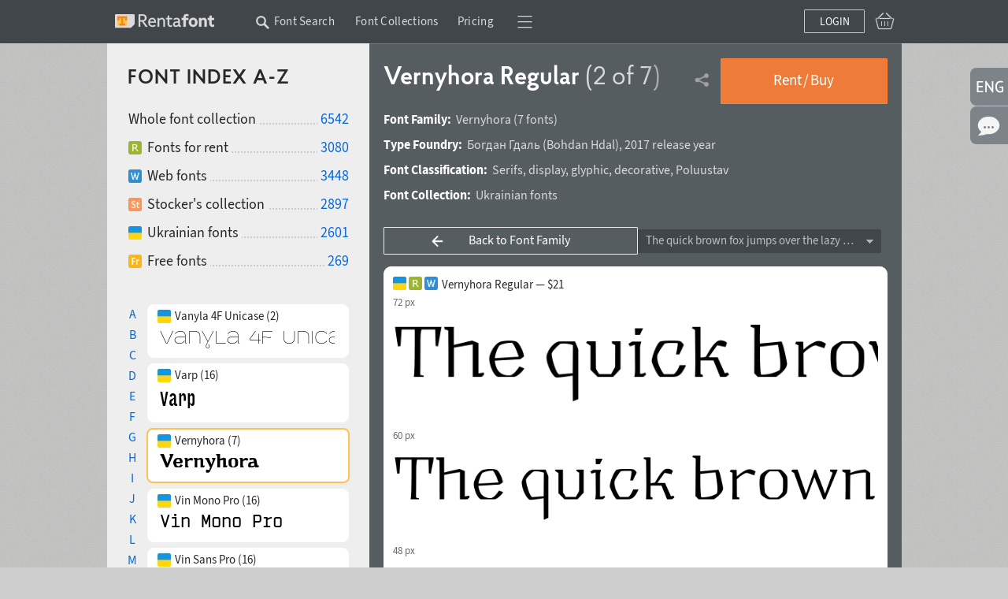

--- FILE ---
content_type: text/html; charset=utf-8
request_url: https://rentafont.com/fonts/vernyhora/regular
body_size: 21013
content:
<!DOCTYPE html>
<html lang="en">
<head>
<meta http-equiv="Content-Type" content="text/html; charset=UTF-8">
<meta name="viewport" content="width=1009">
<!-- Google Tag Manager -->
<script>(function(w,d,s,l,i){w[l]=w[l]||[];w[l].push({'gtm.start':
new Date().getTime(),event:'gtm.js'});var f=d.getElementsByTagName(s)[0],
j=d.createElement(s),dl=l!='dataLayer'?'&l='+l:'';j.async=true;j.src=
'https://www.googletagmanager.com/gtm.js?id='+i+dl;f.parentNode.insertBefore(j,f);
})(window,document,'script','dataLayer','GTM-P6NW8F8');</script>
<!-- End Google Tag Manager -->
<link rel="preload" href="/stylesheets/fonts_preload.min.css" as="style" />
<link type="text/css" media="all" href="/stylesheets/fonts_preload.min.css?1690286609" rel="Stylesheet" />
<link rel="canonical" href="https://rentafont.com/fonts/vernyhora/bold" />
<link rel="alternate" hreflang="uk" href="https://rentafont.com.ua/fonts/vernyhora/regular" />
<link rel="alternate" hreflang="en" href="https://rentafont.com/fonts/vernyhora/regular" />
<link rel="alternate" hreflang="x-default" href="https://rentafont.com/fonts/vernyhora/regular" />
<!--  -->
<meta property="og:url" content="https://rentafont.com/fonts/vernyhora/regular"/><meta property="og:image" content="https://rentafont.com/uploads/25/81/05/4/01_bigthumb.png"/><meta property="og:title" content="Vernyhora Regular | font for web and desktop | Rentafont"/><meta property="og:description" content="Ukrainian font Vernyhora Regular for headlines, from Богдан Гдаль. Licensing options: rent and buy font, webfont, subscription on Rentafont. Font with Ukrainian language + 82 languages."/><meta name="description" content="Ukrainian font Vernyhora Regular for headlines, from Богдан Гдаль. Licensing options: rent and buy font, webfont, subscription on Rentafont. Font with Ukrainian language + 82 languages."/>
<title>Vernyhora Regular | font for web and desktop | Rentafont</title>
<link rel="apple-touch-icon" sizes="57x57" href="/images/favicons/apple-touch-icon-57x57.png">
<link rel="apple-touch-icon" sizes="60x60" href="/images/favicons/apple-touch-icon-60x60.png">
<link rel="apple-touch-icon" sizes="72x72" href="/images/favicons/apple-touch-icon-72x72.png">
<link rel="apple-touch-icon" sizes="76x76" href="/images/favicons/apple-touch-icon-76x76.png">
<link rel="apple-touch-icon" sizes="114x114" href="/images/favicons/apple-touch-icon-114x114.png">
<link rel="apple-touch-icon" sizes="120x120" href="/images/favicons/apple-touch-icon-120x120.png">
<link rel="apple-touch-icon" sizes="144x144" href="/images/favicons/apple-touch-icon-144x144.png">
<link rel="apple-touch-icon" sizes="152x152" href="/images/favicons/apple-touch-icon-152x152.png">
<link rel="apple-touch-icon" sizes="180x180" href="/images/favicons/apple-touch-icon-180x180.png">
<link rel="icon" type="image/png" href="/images/favicons/android-chrome-192x192.png" sizes="512x512">
<link rel="icon" type="image/png" href="/images/favicons/android-chrome-192x192.png" sizes="384x384">
<link rel="icon" type="image/png" href="/images/favicons/android-chrome-192x192.png" sizes="256x256">
<link rel="icon" type="image/png" href="/images/favicons/android-chrome-192x192.png" sizes="192x192">
<link rel="icon" type="image/png" href="/images/favicons/favicon-16x16.png" sizes="16x16">
<link rel="manifest" href="/images/favicons/manifest.json">
<link rel="mask-icon" href="/images/favicons/safari-pinned-tab.svg" color="#ff7f34">
<meta name="msapplication-TileColor" content="#ff7f34">
<meta name="msapplication-TileImage" content="/images/favicons/mstile-144x144.png">
<meta name="theme-color" content="#ffffff">
<meta name="p:domain_verify" content="3c0672ba0a0b4cbfba0de3724844819a"/>
<link type="text/css" media="all" href="/stylesheets/style.min.css?1767973626" rel="Stylesheet" />
<!-- Google Identity Services SDK -->
<script src="https://accounts.google.com/gsi/client" async defer></script>
<script type="text/javascript" src="/javascripts/defaults_comp.js?1457261942"></script>
<script type="text/javascript" src="/javascripts/application.min.js?1766676194"></script>
<script type="text/javascript" src="/javascripts/autosuggest.min.js?1646993475"></script>
<script type="text/javascript" src="/javascripts/font-load.min.js?1662381491"></script>
<script type="text/javascript" async="true" src="/javascripts/facebook.min.js?1714725768"></script>
<script type="text/javascript" async="true" src="/javascripts/google.min.js?1763723043"></script>
<script>
tran_new_password =                 'New password';
tran_new_password_confirm =         'Confirm password';
tran_show_actions =                 'show actions';
tran_hide_actions =                 'hide action';
tran_change =                       'Change';
tran_close =                        'Collapse';
tran_read_more =                    'Read more';
tran_reveal =                       'Expand';
tran_hide =                         'Collapse';
tran_hide_small =                   'Collapse';
tran_show_small =                   'Show';
tran_other =                        'More';
tran_from =                         'of';
tran_typefaces =                    'font styles';
tran_find_similar =                 'Find similar';
tran_agent_not_downloaded =         'The program is not downloaded';
tran_agent_not_running =            'Rentafont Agent is not running, check in ';
tran_check_now =                    'Check now';
tran_agent_works =                  'Rentafont Agent is running';
tran_select_font =                  'Select font style';
tran_add_to_project =               'Add to project';
tran_cancel_selection =             'Cancel';
tran_cancel_all =                   'Cancel all';
tran_cancel_family =                'Cancel font family';
tran_choose_all =                   'Select all fonts';
tran_choose_family =                'Select font family';
tran_add_pair =                     'Select pair';
tran_cancel_pair =                  'Cancel';
tran_economy_word =                 'save';
tran_credits =                      'Credits';
tran_one_credit =                   '1 Credit';
tran_seconds =                      'sec.';
tran_tarrifs_incorrect_dollars =    'The number of credits cannot be less than';
tran_tarrifs_incorrect_credits =    'The amount may not be less than';
tran_tarrifs_incorrect_data =       'Wrong format of entered data';
tran_desktop_rent_mini_text =       'Rent Desktop';
tran_web_rent_mini_text =           'Order an invoice';
tran_download_font_link_mini_text = 'Download';
tran_download_font_link_big_text =  'Download free font';
tran_buy_rent_mini_text =           'Buy';
tran_search_timer_text =            'To show fonts right now press <b>Enter</b>.';
tran_found_text =                   'Found:';
tran_fonts_text =                   'fonts';
tran_show_text =                    'Show fonts';
tran_count_is_zero_start =          'No fonts found for your entry';
tran_count_is_zero_end   =          'Edit your request please';
tran_limit_expired =                'Limit exceeded';
tran_user_web_fonts =               'web-fonts per user.';
tran_left =                         'is';
tran_fonts =                        'fonts';
tran_selected =                     'Selected';
tran_error_msg_url =                'Incorrect URL';
tran_error_msg_url_limit =          'Url limit';
tran_of =                           'of';
tran_reduction =                    'Your discount';
tran_reduction2 =                   'Discount';
tran_week =                         'weeks';
tran_day =                          'Days';
tran_hour =                         'Hours';
tran_add_card =                     'Add to Cart';
tran_add_card_fonts =               'font styles';
tran_to_pay =                       'Amount due';
tran_price =                        'Price';
tran_buy_rent =                     'Rent&thinsp;/&thinsp;Buy';
tran_save_to_project =              'Save to Project';
tran_select_fonts =                 'Edit';
tran_show_big =                     'Choose';
tran_show_other_license_cart =      'Other';
tran_desktop_br_all_fonts =         'Rent Desktop';
tran_web_br_all_fonts =             'Use Webfonts';
tran_buy_br_all_fonts =             'Buy License on';
tran_desktop_br_family =            'Арендовать щрифты';
tran_web_br_family =                'Use Webfonts';
tran_buy_br_family =                'Buy License on Fonts';
tran_desktop_br_single_font =       'Rent a font';
tran_web_br_single_font =           'Use Webfont';
tran_buy_br_single_font =           'Buy font';
tran_font_sigle_count =             'font';
tran_font_some_count =              'font styles';
tran_font_lot_count =               'font styles';
tran_product_sigle_count =          'Item';
tran_product_some_count =           'Items';
tran_product_lot_count =            'Items';
tran_min_price_from =               'from&nbsp;';
tran_clear_cart_question =          'Clear Shopping Cart?';
tran_pl_user_err_msg =              'Fill in all end user fields';
tran_pl_entity_user_err_msg =       'Fill in all the fields of legal entity';
tran_pl_payer_err_msg =             'Fill in all text fields of the Payer';
tran_pl_terms_err_msg =             'You have not confirmed your consent with the terms of the agreements';
tran_manager_price_inform =         'after consideration';
tran_single_btn_text_buy =          'Buy font';
tran_clip_title =                   'Sample downloading (your browser can’t copy)';
tran_languages_filter_t1 =          'To find fonts with other languages, <b>write in the text search</b>, for example';
tran_languages_filter_t2 =          '"Georgian Language"';
tran_browser_variable_notice =      'It looks like your browser does not support variable web fonts. Try installing a version that supports them. The latest versions of Chrome work well even on older operating systems';
tran_btn_landing_font_remove =      'Delete from bundle';
tran_btn_landing_font_add =         'Add to font bundle';
tran_contry_select =                'Enter your country';
tran_field_required =               'Fill in this field';
tran_field_fullname =               ': enter name and surname';
tran_field_select_country =         'Select country';
tran_field_address =                'Enter your address';
tran_field_company_name =           'Enter your company name';
tran_field_address_min_words =      ': enter correct address';
tran_field_user_terms =             'Terms of use';
tran_field_user_full_name =         'User\'s full name';
tran_field_user_country =           'User\'s country';
tran_field_user_address =           'User\'s address';
tran_field_company_name_label =     'Company name';
tran_field_company_country =        'Company\'s country';
tran_field_company_address =        'Company\'s Address';
tran_field_payer_full_name =        'Payer\'s full name';
tran_field_payer_country =          'Payer\'s country';
tran_field_payer_address =          'Payer\’s address';
tran_payment_limit =                'Payments from $1 with plata by mono (UA)';
tran = '';
</script>
<script>
user_login = false;
pre_search_url = '';
</script>
<script type="application/ld+json">{"image":["https://rentafont.com/uploads/26/85/55/79/BG_VRH_R_1_78.png","https://rentafont.com/uploads/25/81/05/4/01_hugehumb.png","https://rentafont.com/uploads/21/44/83/00/Vernyhora-demo_hugehumb.png"],"brand":{"name":"Богдан Гдаль","@type":"Brand"},"@id":"https://rentafont.com/fonts/vernyhora/regular","@context":"https://schema.org","description":"Ukrainian font Vernyhora Regular for headlines, from Богдан Гдаль. Licensing options: rent and buy font, webfont, subscription on Rentafont. Font with Ukrainian language + 82 languages.","countryOfOrigin":{"name":"Ukraine","@type":"Country"},"creator":{"name":"Bohdan Hdal","@type":"Person"},"productGroupID":"Vernyhora","category":"Typography/Fonts","additionalProperty":[{"value":"83","name":"Language support count","@type":"PropertyValue"},{"value":"Ukrainian, English, German, Polish, Portuguese, Spanish, French, Russian, Czech, Dutch, Italian, Swedish","name":"Top Supported Languages","@type":"PropertyValue"},{"value":"Static font style","name":"fontVariability","@type":"PropertyValue"},{"value":"TrueType hinting","name":"Feature","@type":"PropertyValue"},{"value":"normal","name":"Slant","@type":"PropertyValue"},{"value":"400","name":"CSS Weight","@type":"PropertyValue"}],"name":"Vernyhora Regular","url":"https://rentafont.com/fonts/vernyhora/regular","seller":{"name":"Rentafont","@type":"Organization"},"@type":["Product","DigitalDocument"],"offers":[{"description":"Pay once perpetual desktop font license. Install fonts on computers, create designs, unlimited print, logotypes, posts, video, reels, stories and tiktoks. From 5 computers with upgrade options. For Apps, ePub, Webfonts, etc — separate licenses required.","availability":"https://schema.org/InStock","priceSpecification":{"minPrice":21,"priceCurrency":"USD","@type":"PriceSpecification"},"name":"Desktop Font License","priceCurrency":"USD","price":21,"@type":"Offer"},{"description":"Rent fonts through Rentafont Agent free desktop app for Windows and MacOS. Work with fonts from 10 minutes to weeks, months, years. Even after rent time you may use your works for education, portfolio, small print <100, posts/covers/banners. For more use rights buy perpetual font licenses with discount from rentals.","availability":"https://schema.org/InStock","priceSpecification":{"minPrice":0.07,"maxPrice":2.0,"priceCurrency":"USD","@type":"PriceSpecification"},"additionalProperty":[{"value":"PT10M (10 minutes), PT60M (1 hour), P1D (1 day), P1W (1 week)","name":"leaseLength","@type":"PropertyValue"}],"name":"Desktop Fonts for Rent","@type":"Offer"},{"description":"Webfonts on your sites from Rentafont servers. From 50,000 to 50,000,000 impressions, pay as you go. Change webfonts without additional payments, unified pricing for impressions of any font. Dedicated servers for large projects.","availability":"https://schema.org/InStock","priceSpecification":{"minPrice":2.4,"maxPrice":180,"priceCurrency":"USD","@type":"PriceSpecification"},"name":"Webfont Service — Pay-As-You-Go","@type":"Offer"},{"description":"Perpetual webfont license for @font-face: hosting font files on your server; monthly site visit limit (default — 10,000/month) with upgrade option. Does not cover apps, advertising, OEM — separate licenses apply.","availability":"https://schema.org/InStock","additionalProperty":[{"value":"If the monthly cap is exceeded, pay the difference to upgrade the cap.","name":"upgrade path","@type":"PropertyValue"}],"name":"Webfont License","priceCurrency":"USD","price":21,"@type":"Offer"},{"description":"This font is included to font subscription from $12.4/month — access to 3000+ desktop fonts activating through Rentafont Agent.","availability":"https://schema.org/InStock","priceSpecification":{"minPrice":12.4,"priceCurrency":"USD","@type":"PriceSpecification"},"name":"Font Subscription (monthly)","priceCurrency":"USD","price":15,"@type":"Offer"},{"description":"Custom licenses: mobile apps and video games, interactive online advertising, e-publications, server deployment, film/TV, OEM, corporate unlimited, legalization of usage.","name":"Other Licenses","priceCurrency":"USD","@type":"Offer"}]}</script>
</head>
<body class="fonts_page_body " id="site_body" data-is-mobile-agent="false">
<!-- Google Tag Manager (noscript) -->
<noscript><iframe src="https://www.googletagmanager.com/ns.html?id=GTM-P6NW8F8"
height="0" width="0" style="display:none;visibility:hidden"></iframe></noscript>
<!-- End Google Tag Manager (noscript) -->
<div id="wrap">
<div class="toppanel " id="toppanel">
<div class="container_12 logged_out">
<div class="fl logo_cnt grid_2" id="top_logo">
<div class="logo_wrap">
<a href="/" class="logo fl"></a>
</div>
</div>
<div class="topmenu grid_8 ">
<div class="topmenu_wrap">
<div class="search_additional_menu topmenu in_menu w1009" id="top_search_additional_menu">
<div class="sam_search hide" id="search_topmenu">
<form id="search_form_sam" onsubmit="new Ajax.Request('/search', {evalScripts:true, asynchronous:true, parameters:Form.serialize(this)}); return false;" action="/search" method="post">
<input class="search_home" id="options[search_sam_input]" type="text" placeholder="Enter the query" value="" onkeydown="topSearchOnEnter(event)" name="options[search_sam_input]" maxlength="70" />
<input id="redirect_to_pre_search" type="hidden" value="1" name="redirect_to_pre_search" />
<input class="submit_sam_search" type="submit" onclick="topSearchOnSubmit();">
<script type="text/javascript">
new bsn.AutoSuggest('options[search_sam_input]', {varname: "suggest", json: true, maxresults: 20, timeout: 10000, delay: 200, callback: function(data){showPreSearchInputSearch(data);}, noresults: "", mass_autosuggest: 1, offsety: -1, script: "/application/suggest?"});
</script>
</form>
</div>
<span class="wrap_link" id="search_text_button" onclick="changeSmtFocus(event)">
<span class="topmenu_link ">
Font Search
<span class="search_text_button_icon" onclick=""></span>
</span>
</span>
</div>
<span class='menu_links'><span class='wrap_link' id=''><a href="/font_collections" id="" class="">Font Collections</a></span><span class='wrap_link' id='wrap_tariffs_link_topmenu'><a href="/tariffs" id="tariffs_link_topmenu" class="" onclick="">Pricing</a></span></span>
<div class="compact_top_panel">
<div class="compact_panel" id="compact_panel_button" onclick="compactPanelInit();">
<span class="hbg wrap_link"></span>
</div>
<div class="user_menu" id="compact_menu" style="display: none;">
<a href="/search" class=""><span>Font Search</span></a><a href="/font_collections" class=""><span>Font Collections</span></a><a href="/fonts" class=""><span>Font Index A-Z</span></a><a href="/foundries" class=""><span>Authors & Type Foundries</span></a><a href="/tariffs" class=""><span>Font Rental Pricing</span></a><a href="/subscriptions" class=""><span>Font Subscription Pricing</span></a><a href="/special-offers" class=""><span>Special Offers</span></a><a href="/blog" class=""><span>Rentafont Blog</span></a><a href="/help" class=""><span>FAQ and Information</span></a><a href="/agent" class=""><span>Rentafont Agent</span></a>
</div>
</div>
</div>
</div>
<div class="buttonslogareg grid_2">
<div class="cartlg">
<div class="cart_indicator " id="cart_indicator"></div>
<div class="down_menu_wrap cart_indicator_info hide" id="cart_indicator_info">
<div class="down_arrow"></div>
<div class="down_menus" id="cart_info"></div>
</div>
<div class="down_menu_wrap cart_add_product_info hide" id="cart_add_product_info">
<div class="down_arrow"></div>
<div class="down_menus" id="cart_add_product_info_body">
Fonts added to Cart
</div>
</div>
<script>
function showCardInit() {
var cart_indicator = $("cart_indicator");
if (cart_indicator) {
cart_indicator.observe('click', function(e) {
var element = event.target ? event.target : event.toElement;
element.addClassName("event_disabled");
setTimeout(function() {
element.removeClassName("event_disabled");
}, 1000);
showCard();
});
cart_indicator.observe('mouseout', function(e) {
cartInfoHide(e);
});
cart_indicator.observe('mouseover', function(e) {
loadCartInfo();;
});
}
}
showCardInit();
</script>
</div>
<a class="" id="login_btn" href="#" onclick="new Ajax.Request('/users/register_and_login/login', {evalScripts:true, asynchronous:true}); return false;">Login</a>
</div>
</div>
<script>
// setFocusSearch();
var isSafari = !!navigator.userAgent.match(/Version\/[\d\.]+.*Safari/);
var iOS = /iPad|iPhone|iPod/.test(navigator.userAgent) && !window.MSStream;
if (isSafari && iOS) {
// You are using Safari on iOS
} else if(isSafari) {
// You are using Safari on iOS
} else {
// You are using another browser
topHeadMove();
}
</script>
</div>
<div id="main">
<table class="bars"><tr>
<td class="light_bar" id="fonts_family_side">
<div id="fonts_family_side_wrap">
<div id="fonts_family_side_body">
<h2 class="search_title" id="family_title">Font Index A-Z</h2>
<div class="catalog_info">
<ul class="solutions new_type no_bac">
<li>
<h3>Whole font collection</h3>
<a href="/search">6542</a>
</li>
<li>
<a href="/search?options[ready_to_rent]=true" class="rent"></a><h3>Fonts for rent</h3>
<a href="/search?options[ready_to_rent]=true">3080</a>
</li>
<li>
<a href="/search?options[webfonts]=true" class="web"></a><h3>Web fonts</h3>
<a href="/search?options[webfonts]=true">3448</a>
</li>
<li>
<a href="/search?options[stock]=true" class="stock"></a><h3>Stocker's collection</h3>
<a href="/search?options[stock]=true">2897</a>
</li>
<li>
<a href="https://rentafont.com/search/filter-fonts-from-ukrainian-type-designers" class="ukrainian"></a><h3>Ukrainian fonts</h3>
<a href="https://rentafont.com/search/filter-fonts-from-ukrainian-type-designers">2601</a>
</li>
<li>
<a href="/search?options[free]=true" class="free"></a><h3>Free fonts</h3>
<a href="/search?options[free]=true">269</a>
</li>
<!--
<li>
<a href="/search?options[promo]=true" class="promo"></a></a><span></span>
<a href="/search?options[promo]=true"></a>
</li>
-->
</ul>
</div>
<div class="family_items">
<div class="handlist">
<span class="lks " onclick="changeHandList('A')">A</span>
<span class="lks " onclick="changeHandList('B')">B</span>
<span class="lks " onclick="changeHandList('C')">C</span>
<span class="lks " onclick="changeHandList('D')">D</span>
<span class="lks " onclick="changeHandList('E')">E</span>
<span class="lks " onclick="changeHandList('F')">F</span>
<span class="lks " onclick="changeHandList('G')">G</span>
<span class="lks " onclick="changeHandList('H')">H</span>
<span class="lks " onclick="changeHandList('I')">I</span>
<span class="lks " onclick="changeHandList('J')">J</span>
<span class="lks " onclick="changeHandList('K')">K</span>
<span class="lks " onclick="changeHandList('L')">L</span>
<span class="lks " onclick="changeHandList('M')">M</span>
<span class="lks " onclick="changeHandList('N')">N</span>
<span class="lks " onclick="changeHandList('O')">O</span>
<span class="lks " onclick="changeHandList('P')">P</span>
<span class="lks " onclick="changeHandList('Q')">Q</span>
<span class="lks " onclick="changeHandList('R')">R</span>
<span class="lks " onclick="changeHandList('S')">S</span>
<span class="lks " onclick="changeHandList('T')">T</span>
<span class="lks " onclick="changeHandList('U')">U</span>
<span class="lks current" onclick="changeHandList('V')">V</span>
<span class="lks " onclick="changeHandList('W')">W</span>
<span class="lks " onclick="changeHandList('X')">X</span>
<span class="lks " onclick="changeHandList('Y')">Y</span>
<span class="lks " onclick="changeHandList('Z')">Z</span>
</div>
<div class="family_list">
<div class="font_family_item " onclick="showLoadAnimation(this); changeFont('/fonts/vanyla-4f-unicase', event)" >
<p>
<span class="collected_types">
<span class='ukrainian'></span>
</span>
<span class="collected_family_name">
Vanyla 4F Unicase (2)
</span>
</p>
<div class="sample">
<img loading="lazy" src="/uploads/16/92/85/44/VAN4F_18.png?1630325193" alt="VAN4F_18" />
</div>
</div>
<div class="font_family_item " onclick="showLoadAnimation(this); changeFont('/fonts/varp', event)" >
<p>
<span class="collected_types">
<span class='ukrainian'></span>
</span>
<span class="collected_family_name">
Varp (16)
</span>
</p>
<div class="sample">
<img loading="lazy" src="/uploads/21/20/25/99/MK_VARP_18.png?1646168363" alt="MK_VARP_18" />
</div>
</div>
<div class="font_family_item active " onclick="showLoadAnimation(this); changeFont('/fonts/vernyhora', event)" >
<p>
<span class="collected_types">
<span class='ukrainian'></span>
</span>
<span class="collected_family_name">
Vernyhora (7)
</span>
</p>
<div class="sample">
<img loading="lazy" src="/uploads/19/97/37/01/BG_VRH_18.png?1634245339" alt="BG_VRH_18" />
</div>
</div>
<div class="font_family_item " onclick="showLoadAnimation(this); changeFont('/fonts/vin-mono-pro', event)" >
<p>
<span class="collected_types">
<span class='ukrainian'></span>
</span>
<span class="collected_family_name">
Vin Mono Pro (16)
</span>
</p>
<div class="sample">
<img loading="lazy" src="/uploads/20/79/46/85/MT_VMP_18.png?1641689252" alt="MT_VMP_18" />
</div>
</div>
<div class="font_family_item " onclick="showLoadAnimation(this); changeFont('/fonts/vin-sans-pro', event)" >
<p>
<span class="collected_types">
<span class='ukrainian'></span>
</span>
<span class="collected_family_name">
Vin Sans Pro (16)
</span>
</p>
<div class="sample">
<img loading="lazy" src="/uploads/21/44/93/82/MT_VSP_18.png?1648844906" alt="MT_VSP_18" />
</div>
</div>
<div class="font_family_item " onclick="showLoadAnimation(this); changeFont('/fonts/vin-slab-pro', event)" >
<p>
<span class="collected_types">
<span class='ukrainian'></span>
</span>
<span class="collected_family_name">
Vin Slab Pro (16)
</span>
</p>
<div class="sample">
<img loading="lazy" src="/uploads/21/44/93/86/MT_VSL_18.png?1648844934" alt="MT_VSL_18" />
</div>
</div>
<div class="font_family_item " onclick="showLoadAnimation(this); changeFont('/fonts/volja', event)" >
<p>
<span class="collected_types">
<span class='ukrainian'></span>
</span>
<span class="collected_family_name">
Volja (2)
</span>
</p>
<div class="sample">
<img loading="lazy" src="/uploads/24/16/72/06/MM_VOL_18.png?1668075376" alt="MM_VOL_18" />
</div>
</div>
<div class="font_family_item blf_blocked" onclick="showLoadAnimation(this); changeFont('/fonts/vacansia', event)" >
<p>
<span class="collected_types">
<span class='blf'></span>
</span>
<span class="collected_family_name">
Vacansia (5)
</span>
</p>
<div class="sample">
<img loading="lazy" src="/uploads/15/82/53/0/DA_VCN_18.png?1493329393" alt="DA_VCN_18" />
</div>
</div>
<div class="font_family_item blf_blocked" onclick="showLoadAnimation(this); changeFont('/fonts/vaccine', event)" >
<p>
<span class="collected_types">
<span class='blf'></span>
</span>
<span class="collected_family_name">
Vaccine (10)
</span>
</p>
<div class="sample">
<img loading="lazy" src="/uploads/16/92/85/68/PT_VCN_18.png?1630325394" alt="PT_VCN_18" />
</div>
</div>
<div class="font_family_item blf_blocked" onclick="showLoadAnimation(this); changeFont('/fonts/vaccine-sans', event)" >
<p>
<span class="collected_types">
<span class='blf'></span>
</span>
<span class="collected_family_name">
Vaccine Sans (10)
</span>
</p>
<div class="sample">
<img loading="lazy" src="/uploads/16/92/85/85/PT_VCS_18.png?1630325415" alt="PT_VCS_18" />
</div>
</div>
<div class="font_family_item blf_blocked" onclick="showLoadAnimation(this); changeFont('/fonts/vast', event)" >
<p>
<span class="collected_types">
<span class='blf'></span>
</span>
<span class="collected_family_name">
Vast (56)
</span>
</p>
<div class="sample">
<img loading="lazy" src="/uploads/16/75/90/96/PT_VST_18.png?1630161249" alt="PT_VST_18" />
</div>
</div>
<div class="font_family_item blf_blocked" onclick="showLoadAnimation(this); changeFont('/fonts/venetian-301', event)" >
<p>
<span class="collected_types">
<span class='blf'></span>
</span>
<span class="collected_family_name">
Venetian 301 (6)
</span>
</p>
<div class="sample">
<img loading="lazy" src="/uploads/20/08/21/54/PT_VNT_18.png?1634896716" alt="PT_VNT_18" />
</div>
</div>
<div class="font_family_item blf_blocked" onclick="showLoadAnimation(this); changeFont('/fonts/verbena', event)" >
<p>
<span class="collected_types">
<span class='blf'></span>
</span>
<span class="collected_family_name">
Verbena (2)
</span>
</p>
<div class="sample">
<img loading="lazy" src="/uploads/16/92/85/52/DA_VRB_18.png?1630325297" alt="DA_VRB_18" />
</div>
</div>
<div class="font_family_item blf_blocked" onclick="showLoadAnimation(this); changeFont('/fonts/vermicello', event)" >
<p>
<span class="collected_types">
<span class='blf'></span>
</span>
<span class="collected_family_name">
Vermicello (1)
</span>
</p>
<div class="sample">
<img loading="lazy" src="/uploads/19/97/37/13/PT_VRM_18.png?1634245396" alt="PT_VRM_18" />
</div>
</div>
<div class="font_family_item blf_blocked" onclick="showLoadAnimation(this); changeFont('/fonts/vesna', event)" >
<p>
<span class="collected_types">
<span class='blf'></span>
</span>
<span class="collected_family_name">
Vesna (1)
</span>
</p>
<div class="sample">
<img loading="lazy" src="/uploads/20/35/55/60/PT_VESNA_18.png?1637185114" alt="PT_VESNA_18" />
</div>
</div>
<div class="font_family_item blf_blocked" onclick="showLoadAnimation(this); changeFont('/fonts/viola', event)" >
<p>
<span class="collected_types">
<span class='blf'></span>
</span>
<span class="collected_family_name">
Viola (1)
</span>
</p>
<div class="sample">
<img loading="lazy" src="/uploads/13/31/60/85/TM_VLA_18.png?1612569153" alt="TM_VLA_18" />
</div>
</div>
<div class="font_family_item blf_blocked" onclick="showLoadAnimation(this); changeFont('/fonts/vodevile', event)" >
<p>
<span class="collected_types">
<span class='blf'></span>
</span>
<span class="collected_family_name">
Vodevile (1)
</span>
</p>
<div class="sample">
<img loading="lazy" src="/uploads/13/41/83/73/DA_VDV_18.png?1612713296" alt="DA_VDV_18" />
</div>
</div>
</div>
</div>
</div>
</div>
</td>
<td class="dark_bar dbw_hset_td">
<div class="font_info single_font_info ">
<div class="font_title ft_new">
<div class="title_wrap">
<h1>
Vernyhora Regular
<span class="fonts_count">(2 of 7)</span>
</h1>
</div>
<div style="position: relative;">
<div class="down_menu_wrap panel_reminder hide" id="rent_buy_family">
<div class="close_button" onclick="dropMenuClose(); event.stop();"></div>
<div class="down_arrow"></div>
<div class="down_menus" id="action_notify">
To do this you need to log into your account.<br>If you don't&nbsp;have an account, <b>register now</b>.
<div class="buttons_div">
<a class="orange_button" href="#" onclick="event.stop(); dropMenuClose(); new Ajax.Request('/users/register_and_login/login', {evalScripts:true, asynchronous:true}); return false;">Login</a>
<a class="orange_button" href="#" onclick="event.stop(); dropMenuClose(); new Ajax.Request('/users/register_and_login/register', {evalScripts:true, asynchronous:true}); return false;">Create account</a>
</div>
</div>
</div>
<div class="rent_buy_font">
<a class="orange" id="rent_buy_family_btn" href="#" onclick="rentBuyFont(3827); showLoadAnimation(this, 'button_loading'); return false;">Rent&thinsp;/&thinsp;Buy</a>
</div>
</div>
<div class="fonts_share_link">
<span onclick="new Ajax.Request('/fonts/share?share_description=Ukrainian+font+Vernyhora+Regular+for+headlines%2C+from+%D0%91%D0%BE%D0%B3%D0%B4%D0%B0%D0%BD+%D0%93%D0%B4%D0%B0%D0%BB%D1%8C.+Licensing+options%3A+rent+and+buy+font%2C+webfont%2C+subscription+on+Rentafont.+Font+with+Ukrainian+language+%2B+82+languages.', {evalScripts:true, asynchronous:true})" class="transparent_massage top_paginate_share like_link"></span>
</div>
</div>
<div>
<b>Font Family:</b> Vernyhora <span class='fonts_count'><a href="/search?options%5Bsearch%5D=Vernyhora">(7 fonts)</a></span>
</div>
<div class="desg_inline">
<b>Type Foundry: </b><div class='key_links'><a href='/search/index/?current_search_tab=by_history&options[foundry]=%D0%91%D0%BE%D0%B3%D0%B4%D0%B0%D0%BD+%D0%93%D0%B4%D0%B0%D0%BB%D1%8C' target='' class='' title='Богдан Гдаль&nbsp;fonts'>Богдан Гдаль</a></div> (<div class='key_links'><a href='/search/index/?current_search_tab=by_history&options[designers]=Bohdan+Hdal' target='' class='' title='Bohdan hdal&nbsp;fonts'>Bohdan Hdal</a></div>), <div class='key_links'><a href='/search/index/?current_search_tab=by_history&options[release_years][min]=2017+release+year&options[release_years][max]=2017+release+year' target='' class='' title='2017 release year'>2017 release year</a></div>
</div>
<div><b>Font Classification: </b>
<div class='key_links'><a href='/search/index/?options[search]=Serifs' target='' class='' title='Serifs&nbsp;fonts'>Serifs</a>, <a href='/search/index/?options[search]=display' target='' class='' title='Display&nbsp;fonts'>display</a>, <a href='/search/index/?options[search]=glyphic' target='' class='' title='Glyphic&nbsp;fonts'>glyphic</a>, <a href='/search/index/?options[search]=decorative' target='' class='' title='Decorative&nbsp;fonts'>decorative</a>, <a href='/search/index/?options[search]=Poluustav' target='' class='' title='Poluustav&nbsp;fonts'>Poluustav</a></div>
</div>
<div>
<b>Font Collection:</b> <a href="https://rentafont.com/search/filter-fonts-from-ukrainian-type-designers">Ukrainian fonts</a>
</div>
</div>
<div class="filters single_font" id="fonts_family_select">
<div class="fl" id="ls_buttons">
<div class="blue_button list_buttons_with_text list_buttons left_arrow back_to_famly" onclick="showLoadAnimation(this, 'list_buttons_loading'); changeFont('/fonts/vernyhora', event);" title="Back to Font Family">Back to Font Family</div>
</div>
<input class="hidden_options" id="font_size" type="text" value="56" name="font_size" />
<input id="single_font_page" type="hidden" name="single_font_page" />
<div class="filter_by_text" id="filter_by_text">
<div class='filter width_270_fl' id="filter_title" title="Sample text example">
<div class='field' id="field_select" onclick="editCustomText();">The quick brown fox jumps over the lazy dog</div>
<div class='button' id="filter_button_list" onclick="filterSelecterManage(this.up('.filter'))"></div>
<div class='list' id='list'>
<div class='user_value' id='select_item_0'> 
<input id="self_entered_text" type="text" placeholder="Enter your text here" value="" onkeydown="currentFormElementId(this)" name="self_entered_text" onkeypress="setEnteredText(event, false);" maxlength="30" onblur="fontLoad(); setFontsVariableTextReload(); setCustomText(); editCustomTextHide();" />
</div>
<div class='item' id='select_item_0_0' pangram_sub_index='0' custom_pangram_id='0' onclick="selectSample('0', 'Full font name', this)">
<span>Full font name</span>
</div>
<div class='item' id='select_item_1_0' pangram_sub_index='0' custom_pangram_id='1' onclick="selectSample('1', 'Съешь еще этих мягких французских булок да выпей же чаю', this)">
<span>Съешь еще этих мягких французских булок да выпей же чаю</span>
</div>
<div class='item' id='select_item_2_0' pangram_sub_index='0' custom_pangram_id='2' onclick="selectSample('2', 'The quick brown fox jumps over the lazy dog', this)">
<span>The quick brown fox jumps over the lazy dog</span>
</div>
<div class='item' id='select_item_3_0' pangram_sub_index='0' custom_pangram_id='3' onclick="selectSample('3', 'АаБбВвГгДдЕеЁёЖжЗзИиЙйКкЛлМмНнОоПпРрСсТтУуФфХхЦцЧчШшЩщЪъЫыЬьЭэЮюЯя', this)">
<span>АаБбВвГгДдЕеЁёЖжЗзИиЙйКкЛлМмНнОоПпРрСсТтУуФфХхЦцЧчШшЩщЪъЫыЬьЭэЮюЯя</span>
</div>
<div class='item' id='select_item_4_0' pangram_sub_index='0' custom_pangram_id='4' onclick="selectSample('4', 'AaBbCcDdEeFfGgHhIiJjKkLlMmNnOoPpQqRrSsTtUuVvWwXxYyZz', this)">
<span>AaBbCcDdEeFfGgHhIiJjKkLlMmNnOoPpQqRrSsTtUuVvWwXxYyZz</span>
</div>
<div class='item' id='select_item_5_0' pangram_sub_index='0' custom_pangram_id='5' onclick="selectSample('5', 'Єхидна, ґава, їжак ще й шиплячі плазуни бігцем форсують Янцзи.', this)">
<span>Єхидна, ґава, їжак ще й шиплячі плазуни бігцем форсують Янцзи.</span>
</div>
<div class='item' id='select_item_6_0' pangram_sub_index='0' custom_pangram_id='6' onclick="selectSample('6', 'Гагарин Юрий Алексеевич — семейный психолог', this)">
<span>Гагарин Юрий Алексеевич — семейный психолог</span>
</div>
<div class='item' id='select_item_7_0' pangram_sub_index='0' custom_pangram_id='7' onclick="selectSample('7', '1234567890, $99-30% АКЦИЯ! ЦЕНА: WC Open', this)">
<span>1234567890, $99-30% АКЦИЯ! ЦЕНА: WC Open</span>
</div>
<div class='item' id='select_item_8_0' pangram_sub_index='0' custom_pangram_id='8' onclick="selectSample('8', 'Світ ловив мене, та не спіймав!', this)">
<span>Світ ловив мене, та не спіймав!</span>
</div>
<div class='item' id='select_item_120_0' pangram_sub_index='0' custom_pangram_id='120' onclick="selectSample('120', 'Ukraine holds its lines and will never surrender!', this)">
<span>Ukraine holds its lines and will never surrender!</span>
</div>
<div class='item' id='select_item_121_0' pangram_sub_index='0' custom_pangram_id='121' onclick="selectSample('121', 'International Hugs Day', this)">
<span>International Hugs Day</span>
</div>
<div class='item' id='select_item_123_0' pangram_sub_index='0' custom_pangram_id='123' onclick="selectSample('123', 'Handwriting Day', this)">
<span>Handwriting Day</span>
</div>
<div class='item' id='select_item_125_0' pangram_sub_index='0' custom_pangram_id='125' onclick="selectSample('125', 'Opportunity (MER-B) Landing Day', this)">
<span>Opportunity (MER-B) Landing Day</span>
</div>
<div class='item' id='select_item_127_0' pangram_sub_index='0' custom_pangram_id='127' onclick="selectSample('127', 'Lewis Carroll\'s Birthday', this)">
<span>Lewis Carroll's Birthday</span>
</div>
<div class='item' id='select_item_128_0' pangram_sub_index='0' custom_pangram_id='128' onclick="selectSample('128', 'Holocaust Remembrance Day', this)">
<span>Holocaust Remembrance Day</span>
</div>
<div class='item' id='select_item_130_0' pangram_sub_index='0' custom_pangram_id='130' onclick="selectSample('130', 'Happy Halloween! (in January)', this)">
<span>Happy Halloween! (in January)</span>
</div>
<div class='item' id='select_item_133_0' pangram_sub_index='0' custom_pangram_id='133' onclick="selectSample('133', 'Groundhog Day, February 2', this)">
<span>Groundhog Day, February 2</span>
</div>
<div class='item' id='select_item_145_0' pangram_sub_index='0' custom_pangram_id='145' onclick="selectSample('145', 'Happy Valentine\'s Day!', this)">
<span>Happy Valentine's Day!</span>
</div>
<div class='item' id='select_item_151_0' pangram_sub_index='0' custom_pangram_id='151' onclick="selectSample('151', 'Perseverance Landing Day', this)">
<span>Perseverance Landing Day</span>
</div>
<div class='item' id='select_item_158_0' pangram_sub_index='0' custom_pangram_id='158' onclick="selectSample('158', 'Happy Birthday to You!', this)">
<span>Happy Birthday to You!</span>
</div>
<div class='item' id='select_item_455_0' pangram_sub_index='0' custom_pangram_id='455' onclick="selectSample('455', 'Glory to Ukraine!', this)">
<span>Glory to Ukraine!</span>
</div>
<div class='item' id='select_item_463_0' pangram_sub_index='0' custom_pangram_id='463' onclick="selectSample('463', 'I Bought This Before Elon Went Crazy', this)">
<span>I Bought This Before Elon Went Crazy</span>
</div>
</div>
<input type='hidden' id='sample_text' value='2' name='sample_text' custom_text="false" />
</div>
</div>
<script>
function selectSample(index, sample, element){
var selecters = $('list').select('.item');
var sample_text = $("sample_text");
selecters.each(function(e) {
e.removeClassName('active');
});
element.addClassName("active");
currentFormElementId($('filter_by_text'));
safetyElementValueSet('self_entered_text', '');
setFilterValue(index, sample, 'sample_text');
sample_text.setAttribute("custom_text", false);
reloadImages(element);
setFontsVariableTextReload();
window.history.pushState(null, '', window.location.pathname);
}
</script>
</div>
<div class="font_family_infopage_section"><div class="font_family single_font_section infopage main_fonts" id="fonts_100708">
<div class="selected_fonts">
<div id="add_to_project">
<a class="add_to_project_bak" href="#">
<div id="btn_project_actions" title="" class="btn_project_action blue_button" onclick="panelAddFont(true, event, this); changeTextSelectFontsButton();">
Select font style
</div>
</a>
<span id="btn_single_rent_buy" class="rent_buy_font" style="display: none;">Rent&thinsp;/&thinsp;Buy</span>
<span id="btn_single_rent_buy_download_free" class="rent_buy_font download_free" style="display: none;">Download font</span>
<span id="btn_single_font_clip" class=""></span>
<div class="notice fonts_index hide" id="register_reminder_font_download">
<div class="notice_arrow"></div>
<div class="notice_close" onclick="noticeClose(); event.stop();"></div>
<div class="notice_texts" id="action_notify">
To do this you need to log into your account.<br>If you don't&nbsp;have an account, <b>register now</b>.
</div>
<div class="notice_butto">
<a class="orange_button" href="#" onclick="event.stop(); dropMenuClose(); new Ajax.Request('/users/register_and_login/login', {evalScripts:true, asynchronous:true}); return false;">Login</a>
<a class="orange_button" href="#" onclick="event.stop(); dropMenuClose(); new Ajax.Request('/users/register_and_login/register', {evalScripts:true, asynchronous:true}); return false;">Create account</a>
</div>
</div>
</div>
<input id="font_id" type="hidden" value="3827" name="font_id" />
<div id="font_3827" class="font_simple ua_font " rf_sale="true" alter_sale="" onMouseOver="addFontToProjectShow(this, 3827, 100708, 19, false);" single_font="true">
<div id="loader_font_3827" class="indicators"></div>
<div class="collected_font_info">
<span class="font_family_header">
<p class="font_signle_types">
<span class="collected_types">
<span class='ukrainian'></span><span class='rent'></span><span class='web'></span>&nbsp;
</span>
</p>
<span class="fs_left">
<span class="family_name_title">
Vernyhora Regular &mdash; $21
</span>
</span>
</span>
</div>
<span class="collected_types hide">
<span class='ukrainian'></span><span class='rent'></span><span class='web'></span>
</span>
<div class="image_item tro_img image_item_72" scale="0.92">
<p class="font_type web rent"></p>
<p class="font_size_sample">
72 px   
</p>
<div class="clear" style="max-height: 147.2px; ">
<img id="3827" src="/uploads/26/85/55/85/BG_VRH_R_3_78.png?1753265318" style="transform: scale(0.92, 0.92); -webkit-transform: scale(0.92, 0.92); -ms-transform: scale(0.92, 0.92); margin-left: -84.4799999999999px" alt="BG_VRH_R_3_78" />
</div>
</div>
<div class="image_item tro_img image_item_60" scale="0.77">
<p class="font_type web rent"></p>
<p class="font_size_sample">
60 px   
</p>
<div class="clear" style="max-height: 123.2px; ">
<img id="3827" src="/uploads/26/85/55/85/BG_VRH_R_3_78.png?1753265318" style="transform: scale(0.77, 0.77); -webkit-transform: scale(0.77, 0.77); -ms-transform: scale(0.77, 0.77); margin-left: -242.88px" alt="BG_VRH_R_3_78" />
</div>
</div>
<div class="image_item tro_img image_item_48" scale="0.62">
<p class="font_type web rent"></p>
<p class="font_size_sample">
48 px   
</p>
<div class="clear" style="max-height: 99.2px; ">
<img id="3827" src="/uploads/26/85/55/85/BG_VRH_R_3_78.png?1753265318" style="transform: scale(0.62, 0.62); -webkit-transform: scale(0.62, 0.62); -ms-transform: scale(0.62, 0.62); margin-left: -401.28px" alt="BG_VRH_R_3_78" />
</div>
</div>
<div class="image_item tro_img image_item_36" scale="0.46">
<p class="font_type web rent"></p>
<p class="font_size_sample">
36 px   
</p>
<div class="clear" style="max-height: 73.6px; ">
<img id="3827" src="/uploads/26/85/55/85/BG_VRH_R_3_78.png?1753265318" style="transform: scale(0.46, 0.46); -webkit-transform: scale(0.46, 0.46); -ms-transform: scale(0.46, 0.46); margin-left: -570.24px" alt="BG_VRH_R_3_78" />
</div>
</div>
<div class="image_item tro_img image_item_24" scale="0.31">
<p class="font_type web rent"></p>
<p class="font_size_sample">
24 px   
</p>
<div class="clear" style="max-height: 49.6px; ">
<img id="3827" src="/uploads/26/85/55/85/BG_VRH_R_3_78.png?1753265318" style="transform: scale(0.31, 0.31); -webkit-transform: scale(0.31, 0.31); -ms-transform: scale(0.31, 0.31); margin-left: -728.64px" alt="BG_VRH_R_3_78" />
</div>
</div>
<div class="image_item tro_img image_item_16" scale="0.21">
<p class="font_type web rent"></p>
<p class="font_size_sample">
16 px   
</p>
<div class="clear" style="max-height: 33.6px; ">
<img id="3827" src="/uploads/26/85/55/85/BG_VRH_R_3_78.png?1753265318" style="transform: scale(0.21, 0.21); -webkit-transform: scale(0.21, 0.21); -ms-transform: scale(0.21, 0.21); margin-left: -834.24px" alt="BG_VRH_R_3_78" />
</div>
</div>
</div>
</div>
<div class="font_full_info">
<div class="used_projects">
<div class="mb_12">
<div id="ca-buttons" class="">
<div class="ca-fonts-button">
<a class="fonts-button" id="desktop-rent" href="#" onclick="showNotice('register_reminder_single_rent_popup'); noticePositionFontsButton('rent', 'register_reminder_single_rent_popup'); return false;">Rent Desktop</a>
<span class="text-fonts-button">1 week &mdash; <span class="fprice">$2</span></span>
</div>
<div class="ca-fonts-button">
<a class="fonts-button" id="web-rent" href="#" onclick="showNotice('register_reminder_single_web_popup'); noticePositionFontsButton('web', 'register_reminder_single_web_popup'); return false;">Use Webfont</a>
<span class="text-fonts-button">50K Pageviews &mdash; <span class="fprice">$4</span></span>
</div>
<div class="ca-fonts-button">
<div style="position: relative;">
<div class="down_menu_wrap panel_reminder hide" id="rent_buy_font">
<div class="close_button" onclick="dropMenuClose(); event.stop();"></div>
<div class="down_arrow"></div>
<div class="down_menus" id="action_notify">
To do this you need to log into your account.<br>If you don't&nbsp;have an account, <b>register now</b>.
<div class="buttons_div">
<a class="orange_button" href="#" onclick="event.stop(); dropMenuClose(); new Ajax.Request('/users/register_and_login/login', {evalScripts:true, asynchronous:true}); return false;">Login</a>
<a class="orange_button" href="#" onclick="event.stop(); dropMenuClose(); new Ajax.Request('/users/register_and_login/register', {evalScripts:true, asynchronous:true}); return false;">Create account</a>
</div>
</div>
</div>
<a class="fonts-button orange" id="buy-rent" href="#" onclick="buyLicense(3827); showLoadAnimation(this, 'button_loading'); return false;">Buy font Vernyhora Regular</a>  
</div>
<span class="text-fonts-button">
License for 1 font style &mdash; <span class="tfb-price"><span class="fprice">$21</span></span>
</span>
</div>
</div>
<div class="ca-text-over">
.
</div>
<div class="notice fonts_index hide" id="register_reminder">
<div class="notice_arrow"></div>
<div class="notice_close" onclick="noticeClose(); event.stop();"></div>
<div class="notice_texts" id="action_notify">To work with fonts you need to enter your account. If you don't have an account, <b>register now</b>.</div>
<div class="notice_butto">
<a class="orange_button" href="#" onclick="event.stop(); dropMenuClose(); new Ajax.Request('/users/register_and_login/login', {evalScripts:true, asynchronous:true}); return false;">Login</a>
<a class="orange_button" href="#" onclick="event.stop(); dropMenuClose(); new Ajax.Request('/users/register_and_login/register', {evalScripts:true, asynchronous:true}); return false;">Create account</a>
</div>
</div>
<div class="notice fonts_index hide" id="register_reminder_single_rent_popup">
<div class="notice_arrow"></div>
<div class="notice_close" onclick="noticeClose(); event.stop();"></div>
<div class="notice_texts" id="action_notify">
To use fonts, you need to enter your account. If you don't&nbsp;have an account, <b>register now</b>.
</div>
<div class="notice_butto">
<a class="orange_button" href="#" onclick="event.stop(); dropMenuClose(); new Ajax.Request('/users/register_and_login/login?action_after_login=rent&amp;after_login_data=&amp;font_use_ids%5B%5D=3827', {evalScripts:true, asynchronous:true}); return false;">Login</a>
<a class="orange_button" href="#" onclick="event.stop(); dropMenuClose(); new Ajax.Request('/users/register_and_login/register?action_after_login=rent&amp;after_login_data=&amp;font_use_ids%5B%5D=3827', {evalScripts:true, asynchronous:true}); return false;">Create account</a>
</div>
</div>
<div class="notice fonts_index hide" id="register_reminder_single_web_popup">
<div class="notice_arrow"></div>
<div class="notice_close" onclick="noticeClose(); event.stop();"></div>
<div class="notice_texts" id="action_notify">
To use fonts, you need to enter your account. If you don't&nbsp;have an account, <b>register now</b>.
</div>
<div class="notice_butto">
<a class="orange_button" href="#" onclick="event.stop(); dropMenuClose(); new Ajax.Request('/users/register_and_login/login?action_after_login=web&amp;after_login_data=&amp;font_use_ids%5B%5D=3827', {evalScripts:true, asynchronous:true}); return false;">Login</a>
<a class="orange_button" href="#" onclick="event.stop(); dropMenuClose(); new Ajax.Request('/users/register_and_login/register?action_after_login=web&amp;after_login_data=&amp;font_use_ids%5B%5D=3827', {evalScripts:true, asynchronous:true}); return false;">Create account</a>
</div>
</div>
<div class="notice download_index hide" id="download_reminder">
<div class="notice_arrow"></div>
<div class="notice_close" onclick="noticeClose(); event.stop();"></div>
<div class="notice_texts" id="action_notify">To download free fonts you need to log in. If you don't&nbsp;have an account, <b>register now</b>.</div>
<div class="notice_butto">
<a class="orange_button" href="#" onclick="event.stop(); dropMenuClose(); new Ajax.Request('/users/register_and_login/login?after_login_data=', {evalScripts:true, asynchronous:true}); return false;">Login</a>
<a class="orange_button" href="#" onclick="event.stop(); dropMenuClose(); new Ajax.Request('/users/register_and_login/register?after_login_data=', {evalScripts:true, asynchronous:true}); return false;">Create account</a>
</div>
</div>
</div>
<div class="sprua">
<span style="font-weight: 600;">
Vernyhora is one of the <a href='/subscriptions#font_subscriptions' target = '_blank' class= 'blue_link'>3000&nbsp;fonts in $15/month subscription</a><br>
</span>
</div>
</div>
</div>
</div>
<script async defer src="//assets.pinterest.com/js/pinit.js" data-pin-build="parsePins"></script>
<script type="text/javascript" src="/javascripts/pair_slider.js"></script>
<script type="text/javascript" src="/javascripts/pair_slider_popup.js"></script>
<script type="text/javascript">
checkPairPopupLink(3827, 25);
var pair_slider_obj_arrays = {};
</script>
<div id="font_pairs_section">
<div class="font_family infopage font_pairs section_theme_color_type_0" id="font_pairs_section_1">
<div class="top">
<div class="left_side"><p>
<h2 class="font_pairs_header">
Logo font pair with <span id="top_pair_name"><a href="/fonts/kyiv/extra-bold" class="blue_link">Kyiv Extra Bold</a></span>
<span class="font_pairs_count">
(<span id="top_pair_current">1</span> of <span id="top_pair_total">19</span>)
</span>
</h2>
</p></div>
<div class="right_side">
<div class="show_full_view" onclick="openPairInFullScreen('font_pairs_section_1', 3827, false)"></div>
<!-- <div class="font_likes"><div></div></div> -->
</div>
</div>
<div class="font_pairs_info">
<div onclick="pairSlider1.previousPair()" class="font_pairs_navigation previous "></div>
<div id="pair_slider_1" class="pair_slider">
<div class="font_pair_item pair_item_245401 " id="pair_245401" other_font_pair="Kyiv Extra Bold" link_other_font_pair="/fonts/kyiv/extra-bold" head_font_name="Kyiv Extra Bold" text_font_name="Vernyhora Regular" pair_algorithm_index="1">
<div class="font_pair_item_body">
<div class="section_font_pairs_body">
<div class="font_pairs_body pair_logo" id="">
<div class="fp_wrap">
<div class="fp_center">
<div class="sample_img">
<img src="/uploads/10/01/79/87/245401_1010.png?1575535262" style="" alt="Logo font pair Kyiv Extra Bold + Vernyhora Regular" />
</div>
</div>
</div>
</div>
</div>
<div class="hover_zone">
<div class="renta-btn-orange small-btn pair_select_button pair_btn_245401 " onclick="panelAddFontPairs(true, this, 245401);">
Select pair
</div>
<div class="font_pairs_social">
<div class="fp_social fp_like fp_like_245401 " onclick="fontPairRank(1, 245401, 'tariffs_reminder_1')"></div>
<span class="fp_count fp_count_245401">0</span>
<div class="fp_social fp_dislike fp_dislike_245401 " onclick="fontPairRank(0, 245401, 'tariffs_reminder_1')"></div>
</div>
<div class="hover_background" onclick="openPairInFullScreenFromPair(this)"></div>
</div>
</div>
</div>
<div class="font_pair_item pair_item_245255 " id="pair_245255" other_font_pair="Kyiv Semi Light" link_other_font_pair="/fonts/kyiv/semi-light" head_font_name="Kyiv Semi Light" text_font_name="Vernyhora Regular" pair_algorithm_index="2">
<div class="font_pair_item_body">
<div class="section_font_pairs_body">
<div class="font_pairs_body pair_logo" id="">
<div class="fp_wrap">
<div class="fp_center">
<div class="sample_img">
<img src="/uploads/10/01/80/71/245255_1010.png?1575535290" style="" alt="Logo font pair Kyiv Semi Light + Vernyhora Regular" />
</div>
</div>
</div>
</div>
</div>
<div class="hover_zone">
<div class="renta-btn-orange small-btn pair_select_button pair_btn_245255 " onclick="panelAddFontPairs(true, this, 245255);">
Select pair
</div>
<div class="font_pairs_social">
<div class="fp_social fp_like fp_like_245255 " onclick="fontPairRank(1, 245255, 'tariffs_reminder_1')"></div>
<span class="fp_count fp_count_245255">0</span>
<div class="fp_social fp_dislike fp_dislike_245255 " onclick="fontPairRank(0, 245255, 'tariffs_reminder_1')"></div>
</div>
<div class="hover_background" onclick="openPairInFullScreenFromPair(this)"></div>
</div>
</div>
</div>
<div class="font_pair_item pair_item_245340 " id="pair_245340" other_font_pair="Kyiv Semi Light" link_other_font_pair="/fonts/kyiv/semi-light" head_font_name="Vernyhora Regular" text_font_name="Kyiv Semi Light" pair_algorithm_index="3">
<div class="font_pair_item_body">
<div class="section_font_pairs_body">
<div class="font_pairs_body pair_logo" id="">
<div class="fp_wrap">
<div class="fp_center">
<div class="sample_img">
<img src="/uploads/10/01/80/11/245340_1010.png?1575535270" style="" alt="Logo font pair Vernyhora Regular + Kyiv Semi Light" />
</div>
</div>
</div>
</div>
</div>
<div class="hover_zone">
<div class="renta-btn-orange small-btn pair_select_button pair_btn_245340 " onclick="panelAddFontPairs(true, this, 245340);">
Select pair
</div>
<div class="font_pairs_social">
<div class="fp_social fp_like fp_like_245340 " onclick="fontPairRank(1, 245340, 'tariffs_reminder_1')"></div>
<span class="fp_count fp_count_245340">0</span>
<div class="fp_social fp_dislike fp_dislike_245340 " onclick="fontPairRank(0, 245340, 'tariffs_reminder_1')"></div>
</div>
<div class="hover_background" onclick="openPairInFullScreenFromPair(this)"></div>
</div>
</div>
</div>
</div>
<div onclick="pairSlider1.nextPair()" class="font_pairs_navigation next"></div>
<div style="position: relative;">
<div class="down_menu_wrap panel_reminder hide" id="tariffs_reminder_1">
<div class="close_button" onclick="dropMenuClose(); event.stop();"></div>
<div class="down_arrow"></div>
<div class="down_menus" id="action_notify">
To do this you need to log into your account.<br>If you don't&nbsp;have an account, <b>register now</b>.
<div class="buttons_div">
<a class="orange_button" href="#" onclick="event.stop(); dropMenuClose(); new Ajax.Request('/users/register_and_login/login', {evalScripts:true, asynchronous:true}); return false;">Login</a>
<a class="orange_button" href="#" onclick="event.stop(); dropMenuClose(); new Ajax.Request('/users/register_and_login/register', {evalScripts:true, asynchronous:true}); return false;">Create account</a>
</div>
</div>
</div>
</div>
</div>
<script type="text/javascript">
var pairSlider1 = new PairSlider("pair_slider_1", 1);
pair_slider_obj_arrays[1] = pairSlider1;
pairSlider1.init();
</script>
</div>
<input id="font_pairs_count" type="hidden" value="25" name="font_pairs_count" />
<div class="font_family infopage font_pairs section_theme_color_type_0" id="font_pairs_section_2">
<div class="top">
<div class="left_side"><p>
<h2 class="font_pairs_header">
Contrast font pair with <span id="top_pair_name"><a href="/fonts/proba-pro/light" class="blue_link">Proba Pro Light</a></span>
<span class="font_pairs_count">
(<span id="top_pair_current">1</span> of <span id="top_pair_total">6</span>)
</span>
</h2>
</p></div>
<div class="right_side">
<div class="show_full_view" onclick="openPairInFullScreen('font_pairs_section_2', 3827, false)"></div>
<!-- <div class="font_likes"><div></div></div> -->
</div>
</div>
<div class="font_pairs_info">
<div onclick="pairSlider2.previousPair()" class="font_pairs_navigation previous "></div>
<div id="pair_slider_2" class="pair_slider">
<div class="font_pair_item pair_item_156048 " id="pair_156048" other_font_pair="Proba Pro Light" link_other_font_pair="/fonts/proba-pro/light" head_font_name="Vernyhora Regular" text_font_name="Proba Pro Light" pair_algorithm_index="20">
<div class="font_pair_item_body">
<div class="section_font_pairs_body">
<div class="font_pairs_body pair_logo" id="">
<div class="fp_wrap">
<div class="fp_center">
<div class="sample_img">
<img src="/uploads/59/61/95/5/156048_2010.png?1523792239" style="" alt="Contrast font pair Vernyhora Regular + Proba Pro Light" />
</div>
</div>
</div>
</div>
</div>
<div class="hover_zone">
<div class="renta-btn-orange small-btn pair_select_button pair_btn_156048 " onclick="panelAddFontPairs(true, this, 156048);">
Select pair
</div>
<div class="font_pairs_social">
<div class="fp_social fp_like fp_like_156048 " onclick="fontPairRank(1, 156048, 'tariffs_reminder_2')"></div>
<span class="fp_count fp_count_156048">0</span>
<div class="fp_social fp_dislike fp_dislike_156048 " onclick="fontPairRank(0, 156048, 'tariffs_reminder_2')"></div>
</div>
<div class="hover_background" onclick="openPairInFullScreenFromPair(this)"></div>
</div>
</div>
</div>
<div class="font_pair_item pair_item_155906 " id="pair_155906" other_font_pair="Proba Pro Medium" link_other_font_pair="/fonts/proba-pro/medium" head_font_name="Vernyhora Regular" text_font_name="Proba Pro Medium" pair_algorithm_index="21">
<div class="font_pair_item_body">
<div class="section_font_pairs_body">
<div class="font_pairs_body pair_logo" id="">
<div class="fp_wrap">
<div class="fp_center">
<div class="sample_img">
<img src="/uploads/59/62/01/3/155906_2010.png?1523792442" style="" alt="Contrast font pair Vernyhora Regular + Proba Pro Medium" />
</div>
</div>
</div>
</div>
</div>
<div class="hover_zone">
<div class="renta-btn-orange small-btn pair_select_button pair_btn_155906 " onclick="panelAddFontPairs(true, this, 155906);">
Select pair
</div>
<div class="font_pairs_social">
<div class="fp_social fp_like fp_like_155906 " onclick="fontPairRank(1, 155906, 'tariffs_reminder_2')"></div>
<span class="fp_count fp_count_155906">0</span>
<div class="fp_social fp_dislike fp_dislike_155906 " onclick="fontPairRank(0, 155906, 'tariffs_reminder_2')"></div>
</div>
<div class="hover_background" onclick="openPairInFullScreenFromPair(this)"></div>
</div>
</div>
</div>
<div class="font_pair_item pair_item_155764 " id="pair_155764" other_font_pair="Proba Pro Regular" link_other_font_pair="/fonts/proba-pro/regular" head_font_name="Vernyhora Regular" text_font_name="Proba Pro Regular" pair_algorithm_index="22">
<div class="font_pair_item_body">
<div class="section_font_pairs_body">
<div class="font_pairs_body pair_logo" id="">
<div class="fp_wrap">
<div class="fp_center">
<div class="sample_img">
<img src="/uploads/59/84/11/2/155764_2010.png?1523813842" style="" alt="Contrast font pair Vernyhora Regular + Proba Pro Regular" />
</div>
</div>
</div>
</div>
</div>
<div class="hover_zone">
<div class="renta-btn-orange small-btn pair_select_button pair_btn_155764 " onclick="panelAddFontPairs(true, this, 155764);">
Select pair
</div>
<div class="font_pairs_social">
<div class="fp_social fp_like fp_like_155764 " onclick="fontPairRank(1, 155764, 'tariffs_reminder_2')"></div>
<span class="fp_count fp_count_155764">0</span>
<div class="fp_social fp_dislike fp_dislike_155764 " onclick="fontPairRank(0, 155764, 'tariffs_reminder_2')"></div>
</div>
<div class="hover_background" onclick="openPairInFullScreenFromPair(this)"></div>
</div>
</div>
</div>
</div>
<div onclick="pairSlider2.nextPair()" class="font_pairs_navigation next"></div>
<div style="position: relative;">
<div class="down_menu_wrap panel_reminder hide" id="tariffs_reminder_2">
<div class="close_button" onclick="dropMenuClose(); event.stop();"></div>
<div class="down_arrow"></div>
<div class="down_menus" id="action_notify">
To do this you need to log into your account.<br>If you don't&nbsp;have an account, <b>register now</b>.
<div class="buttons_div">
<a class="orange_button" href="#" onclick="event.stop(); dropMenuClose(); new Ajax.Request('/users/register_and_login/login', {evalScripts:true, asynchronous:true}); return false;">Login</a>
<a class="orange_button" href="#" onclick="event.stop(); dropMenuClose(); new Ajax.Request('/users/register_and_login/register', {evalScripts:true, asynchronous:true}); return false;">Create account</a>
</div>
</div>
</div>
</div>
</div>
<script type="text/javascript">
var pairSlider2 = new PairSlider("pair_slider_2", 2);
pair_slider_obj_arrays[2] = pairSlider2;
pairSlider2.init();
</script>
</div>
<input id="font_pairs_count" type="hidden" value="25" name="font_pairs_count" />
</div>
<div class="font_family by_one_other_fonts " id="fonts_similar_fonts">
<div class="top">
<div class="left_side">
<h2 class="font_family_header">
<span class="family_name_title">
<span class="bold">Fonts similar to Vernyhora Regular</span>
<span>(<span class='similar_fonts_on_page'>3</span> of 17)</span>
</span>
</h2>
</div>
<div class="right_side">
<div class="similar_font_count " id="similar_font_count" fonts_close_show="3" fonts_all="17">
<div></div><span class='similar_fonts_on_page'>3</span> of 17 font styles
</div>
</div>
</div>
<div class="cont">
<div class="selected_fonts" id="similar_fonts_selected_fonts" fonts_ids="4690,4691,4692,4695,4678,4679,2562,2563,2564,2565,6501,6502,6503,6504">
<div id="font_6672" class="font_simple ua_font " rf_sale="true" alter_sale="" onMouseOver="addFontToProjectShow(this, 6672, 100980, 24, false);">
<p>
<span class="collected_types">
<span class='ukrainian'></span><span class='rent'></span><span class='web'></span><span class='stock'></span>
</span>
<a href="/fonts/palitura/medium" class="font_link_url" title="To the page of Palitura Medium">Palitura Medium &mdash; $9</a>
</p>
<div id="loader_font_6672" class="indicators"></div>
<div class="clear">
<img id="6672" src="/uploads/26/79/63/46/MRPAL_M_3_42.png?1753148938" style="transform: scale(1, 1); -webkit-transform: scale(1, 1); -ms-transform: scale(1, 1); margin-left: -0px" alt="MRPAL_M_3_42" />
</div>
</div>
<div id="font_6673" class="font_simple ua_font " rf_sale="true" alter_sale="" onMouseOver="addFontToProjectShow(this, 6673, 100980, 33, false);">
<p>
<span class="collected_types">
<span class='ukrainian'></span><span class='rent'></span><span class='web'></span><span class='stock'></span>
</span>
<a href="/fonts/palitura/regular" class="font_link_url" title="To the page of Palitura Regular">Palitura Regular &mdash; $9</a>
</p>
<div id="loader_font_6673" class="indicators"></div>
<div class="clear">
<img id="6673" src="/uploads/26/79/63/19/MRPAL_R_3_42.png?1753148840" style="transform: scale(1, 1); -webkit-transform: scale(1, 1); -ms-transform: scale(1, 1); margin-left: -0px" alt="MRPAL_R_3_42" />
</div>
</div>
<div id="font_6676" class="font_simple ua_font " rf_sale="true" alter_sale="" onMouseOver="addFontToProjectShow(this, 6676, 100980, 33, false);">
<p>
<span class="collected_types">
<span class='ukrainian'></span><span class='rent'></span><span class='web'></span><span class='stock'></span>
</span>
<a href="/fonts/palitura/variable-font" class="font_link_url" title="To the page of Palitura Variable Font">Palitura Variable Font &mdash; $18</a>
</p>
<div id="loader_font_6676" class="indicators"></div>
<div class="clear">
<img id="6676" src="/uploads/26/79/62/38/MRPAL_VF_3_42.png?1753148519" style="transform: scale(1, 1); -webkit-transform: scale(1, 1); -ms-transform: scale(1, 1); margin-left: -0px" alt="MRPAL_VF_3_42" />
</div>
</div>
</div>
</div>
<div class="bof_after" onclick="bofAfterSimilar();"></div>
<script type="text/javascript">
similarFontPanelsInit();
</script>
</div>
<div id="search_help_box" class="fonts_page">
<div class="shb_body">
<h3 class="shb_title">See also:</h3>
<div><a href='/search/index/?current_search_tab=by_history&options[foundry]=%D0%91%D0%BE%D0%B3%D0%B4%D0%B0%D0%BD+%D0%93%D0%B4%D0%B0%D0%BB%D1%8C' target='' style='' class='' title=''>&#8594; Other Fonts by Богдан Гдаль</a></div>
<div>
<a href='/search/index/?current_search_tab=by_pattern&options[serif]=serifs' target='' style='' class='' title=''>&#8594; More fonts serifs</a>
</div>
<div><a href="/font_collections" target="_blank">&#8594; Font Collections Rentafont</a></div>
</div>
</div>
<div class="font_family infopage">
<div class="font_full_info spoiler_section_wrap">
<div class="fa_info spoiler_section show_short open_def" id="infopage_languages">
<div class="spoiler_body">
<h2 class="title">
Vernyhora Regular supports 83 languages
</h2>
<div class="il-body"><div class='key_links'><a href='/search/index/?options[search]=Ukrainian+Language' target='' class='language_opt' title='Ukrainian language&nbsp;fonts'><b>Ukrainian</b></a>, <a href='/search/index/?options[search]=English+Language' target='' class='language_opt' title='English language&nbsp;fonts'><b>English</b></a>, <a href='/search/index/?options[search]=German+Language' target='' class='language_opt' title='German language&nbsp;fonts'><b>German</b></a>, <a href='/search/index/?options[search]=Polish+Language' target='' class='language_opt' title='Polish language&nbsp;fonts'><b>Polish</b></a>, <a href='/search/index/?options[search]=Portuguese+Language' target='' class='language_opt' title='Portuguese language&nbsp;fonts'><b>Portuguese</b></a>, <a href='/search/index/?options[search]=Spanish+Language' target='' class='language_opt' title='Spanish language&nbsp;fonts'><b>Spanish</b></a>, <a href='/search/index/?options[search]=French+Language' target='' class='language_opt' title='French language&nbsp;fonts'><b>French</b></a>, <a href='/search/index/?options[search]=Russian+Language' target='' class='language_opt' title='Russian language&nbsp;fonts'>Russian</a>, <a href='/search/index/?options[search]=Czech+Language' target='' class='language_opt' title='Czech language&nbsp;fonts'>Czech</a>, <a href='/search/index/?options[search]=Dutch+Language' target='' class='language_opt' title='Dutch language&nbsp;fonts'>Dutch</a>, <a href='/search/index/?options[search]=Italian+Language' target='' class='language_opt' title='Italian language&nbsp;fonts'>Italian</a>, <a href='/search/index/?options[search]=Swedish+Language' target='' class='language_opt' title='Swedish language&nbsp;fonts'>Swedish</a>, <a href='/search/index/?options[search]=Turkish+Language' target='' class='language_opt' title='Turkish language&nbsp;fonts'>Turkish</a>, <a href='/search/index/?options[search]=Finnish+Language' target='' class='language_opt' title='Finnish language&nbsp;fonts'>Finnish</a>, <a href='/search/index/?options[search]=Belarusian+Language' target='' class='language_opt' title='Belarusian language&nbsp;fonts'>Belarusian</a>, <a href='/search/index/?options[search]=Serbian+Language' target='' class='language_opt' title='Serbian language&nbsp;fonts'>Serbian</a>, <a href='/search/index/?options[search]=Bulgarian+Language' target='' class='language_opt' title='Bulgarian language&nbsp;fonts'>Bulgarian</a>, <a href='/search/index/?options[search]=Estonian+Language' target='' class='language_opt' title='Estonian language&nbsp;fonts'>Estonian</a>, <a href='/search/index/?options[search]=Lithuanian+Language' target='' class='language_opt' title='Lithuanian language&nbsp;fonts'>Lithuanian</a>, <a href='/search/index/?options[search]=Albanian+Language' target='' class='language_opt' title='Albanian language&nbsp;fonts'>Albanian</a>, <a href='/search/index/?options[search]=Afrikaans+Language' target='' class='language_opt' title='Afrikaans language&nbsp;fonts'>Afrikaans</a>, <a href='/search/index/?options[search]=Basque+Language' target='' class='language_opt' title='Basque language&nbsp;fonts'>Basque</a>, <a href='/search/index/?options[search]=Breton+Language' target='' class='language_opt' title='Breton language&nbsp;fonts'>Breton</a>, <a href='/search/index/?options[search]=Valencian+Language' target='' class='language_opt' title='Valencian language&nbsp;fonts'>Valencian</a>, <a href='/search/index/?options[search]=Galician+Language' target='' class='language_opt' title='Galician language&nbsp;fonts'>Galician</a>, <a href='/search/index/?options[search]=Gaelic+%28Scottish%29+Language' target='' class='language_opt' title='Gaelic (scottish) language&nbsp;fonts'>Gaelic (Scottish)</a>, <a href='/search/index/?options[search]=Danish+Language' target='' class='language_opt' title='Danish language&nbsp;fonts'>Danish</a>, <a href='/search/index/?options[search]=Indonesian+Language' target='' class='language_opt' title='Indonesian language&nbsp;fonts'>Indonesian</a>, <a href='/search/index/?options[search]=Irish+Language' target='' class='language_opt' title='Irish language&nbsp;fonts'>Irish</a>, <a href='/search/index/?options[search]=Icelandic+%28Win%29+Language' target='' class='language_opt' title='Icelandic (win) language&nbsp;fonts'>Icelandic (Win)</a>, <a href='/search/index/?options[search]=Karakalpak+Language' target='' class='language_opt' title='Karakalpak language&nbsp;fonts'>Karakalpak</a>, <a href='/search/index/?options[search]=Catalan+Language' target='' class='language_opt' title='Catalan language&nbsp;fonts'>Catalan</a>, <a href='/search/index/?options[search]=Norwegian+Language' target='' class='language_opt' title='Norwegian language&nbsp;fonts'>Norwegian</a>, <a href='/search/index/?options[search]=Occitan+Language' target='' class='language_opt' title='Occitan language&nbsp;fonts'>Occitan</a>, <a href='/search/index/?options[search]=Rhaeto-Romance+Language' target='' class='language_opt' title='Rhaeto-romance language&nbsp;fonts'>Rhaeto-Romance</a>, <a href='/search/index/?options[search]=Sami+Lule+Language' target='' class='language_opt' title='Sami lule language&nbsp;fonts'>Sami Lule</a>, <a href='/search/index/?options[search]=Tswansky+Language' target='' class='language_opt' title='Tswansky language&nbsp;fonts'>Tswansky</a>, <a href='/search/index/?options[search]=Uzbek+%28Lat.%29+Language' target='' class='language_opt' title='Uzbek (lat.) language&nbsp;fonts'>Uzbek (Lat.)</a>, <a href='/search/index/?options[search]=Faroese+Language' target='' class='language_opt' title='Faroese language&nbsp;fonts'>Faroese</a>, <a href='/search/index/?options[search]=Frisian+Language' target='' class='language_opt' title='Frisian language&nbsp;fonts'>Frisian</a>, <a href='/search/index/?options[search]=Chamorro+Language' target='' class='language_opt' title='Chamorro language&nbsp;fonts'>Chamorro</a>, <a href='/search/index/?options[search]=Estonian+%28Win%29+Language' target='' class='language_opt' title='Estonian (win) language&nbsp;fonts'>Estonian (Win)</a>, <a href='/search/index/?options[search]=South+Sami+Language' target='' class='language_opt' title='South sami language&nbsp;fonts'>South Sami</a>, <a href='/search/index/?options[search]=Albanian+%28Win%29+Language' target='' class='language_opt' title='Albanian (win) language&nbsp;fonts'>Albanian (Win)</a>, <a href='/search/index/?options[search]=Hungarian+Language' target='' class='language_opt' title='Hungarian language&nbsp;fonts'>Hungarian</a>, <a href='/search/index/?options[search]=Upper+leprechauny+Language' target='' class='language_opt' title='Upper leprechauny language&nbsp;fonts'>Upper leprechauny</a>, <a href='/search/index/?options[search]=Karelian+Language' target='' class='language_opt' title='Karelian language&nbsp;fonts'>Karelian</a>, <a href='/search/index/?options[search]=Latvian+%28Mac%29+Language' target='' class='language_opt' title='Latvian (mac) language&nbsp;fonts'>Latvian (Mac)</a>, <a href='/search/index/?options[search]=Lithuanian+%28Mac%29+Language' target='' class='language_opt' title='Lithuanian (mac) language&nbsp;fonts'>Lithuanian (Mac)</a>, <a href='/search/index/?options[search]=Maori+%28Mac%29+Language' target='' class='language_opt' title='Maori (mac) language&nbsp;fonts'>Maori (Mac)</a>, <a href='/search/index/?options[search]=Moldovan+%28Lat.%29+Language' target='' class='language_opt' title='Moldovan (lat.) language&nbsp;fonts'>Moldovan (Lat.)</a>, <a href='/search/index/?options[search]=Lower+Sorbian+Language' target='' class='language_opt' title='Lower sorbian language&nbsp;fonts'>Lower Sorbian</a>, <a href='/search/index/?options[search]=Romanian+%28Win%29+Language' target='' class='language_opt' title='Romanian (win) language&nbsp;fonts'>Romanian (Win)</a>, <a href='/search/index/?options[search]=Slovak+Language' target='' class='language_opt' title='Slovak language&nbsp;fonts'>Slovak</a>, <a href='/search/index/?options[search]=Slovenian+Language' target='' class='language_opt' title='Slovenian language&nbsp;fonts'>Slovenian</a>, <a href='/search/index/?options[search]=Turkmen+%28Lat.%29+Language' target='' class='language_opt' title='Turkmen (lat.) language&nbsp;fonts'>Turkmen (Lat.)</a>, <a href='/search/index/?options[search]=Croatian+%28Win%29+Language' target='' class='language_opt' title='Croatian (win) language&nbsp;fonts'>Croatian (Win)</a>, <a href='/search/index/?options[search]=Estonian+%28Mac%29+Language' target='' class='language_opt' title='Estonian (mac) language&nbsp;fonts'>Estonian (Mac)</a>, <a href='/search/index/?options[search]=Kurdish+Language' target='' class='language_opt' title='Kurdish language&nbsp;fonts'>Kurdish</a>, <a href='/search/index/?options[search]=Latvian+Language' target='' class='language_opt' title='Latvian language&nbsp;fonts'>Latvian</a>, <a href='/search/index/?options[search]=Maori+Language' target='' class='language_opt' title='Maori language&nbsp;fonts'>Maori</a>, <a href='/search/index/?options[search]=Romanian+Language' target='' class='language_opt' title='Romanian language&nbsp;fonts'>Romanian</a>, <a href='/search/index/?options[search]=Abazin+Language' target='' class='language_opt' title='Abazin language&nbsp;fonts'>Abazin</a>, <a href='/search/index/?options[search]=Avar+Language' target='' class='language_opt' title='Avar language&nbsp;fonts'>Avar</a>, <a href='/search/index/?options[search]=Agul+Language' target='' class='language_opt' title='Agul language&nbsp;fonts'>Agul</a>, <a href='/search/index/?options[search]=Adyghe+Language' target='' class='language_opt' title='Adyghe language&nbsp;fonts'>Adyghe</a>, <a href='/search/index/?options[search]=Darginsky+Language' target='' class='language_opt' title='Darginsky language&nbsp;fonts'>Darginsky</a>, <a href='/search/index/?options[search]=Ingush+Language' target='' class='language_opt' title='Ingush language&nbsp;fonts'>Ingush</a>, <a href='/search/index/?options[search]=Kabardino-Circassian+Language' target='' class='language_opt' title='Kabardino-circassian language&nbsp;fonts'>Kabardino-Circassian</a>, <a href='/search/index/?options[search]=Kabardian+Language' target='' class='language_opt' title='Kabardian language&nbsp;fonts'>Kabardian</a>, <a href='/search/index/?options[search]=Karachay-Balkar+Language' target='' class='language_opt' title='Karachay-balkar language&nbsp;fonts'>Karachay-Balkar</a>, <a href='/search/index/?options[search]=Kumyk+Language' target='' class='language_opt' title='Kumyk language&nbsp;fonts'>Kumyk</a>, <a href='/search/index/?options[search]=Lak+Language' target='' class='language_opt' title='Lak language&nbsp;fonts'>Lak</a>, <a href='/search/index/?options[search]=Lezghian+Language' target='' class='language_opt' title='Lezghian language&nbsp;fonts'>Lezghian</a>, <a href='/search/index/?options[search]=Macedonian+Language' target='' class='language_opt' title='Macedonian language&nbsp;fonts'>Macedonian</a>, <a href='/search/index/?options[search]=Mordovian-Moksha+Language' target='' class='language_opt' title='Mordovian-moksha language&nbsp;fonts'>Mordovian-Moksha</a>, <a href='/search/index/?options[search]=Mordovian-Erzya+Language' target='' class='language_opt' title='Mordovian-erzya language&nbsp;fonts'>Mordovian-Erzya</a>, <a href='/search/index/?options[search]=Nogai+Language' target='' class='language_opt' title='Nogai language&nbsp;fonts'>Nogai</a>, <a href='/search/index/?options[search]=Rutulian+Language' target='' class='language_opt' title='Rutulian language&nbsp;fonts'>Rutulian</a>, <a href='/search/index/?options[search]=Tabasaran+Language' target='' class='language_opt' title='Tabasaran language&nbsp;fonts'>Tabasaran</a>, <a href='/search/index/?options[search]=Tatar+Language' target='' class='language_opt' title='Tatar language&nbsp;fonts'>Tatar</a>, <a href='/search/index/?options[search]=Tsakhur+Language' target='' class='language_opt' title='Tsakhur language&nbsp;fonts'>Tsakhur</a>, <a href='/search/index/?options[search]=Chechen+Language' target='' class='language_opt' title='Chechen language&nbsp;fonts'>Chechen</a></div></div>
</div>
</div>
<div class="fa_info spoiler_section show_short open_def" id="infopage_inscription">
<div class="spoiler_body">
<h2 class="title">Functions of font Vernyhora Regular</h2>
<div>Application in layout:</div>
<div><div class='key_links'><a href='/search/index/?options[search]=Heading' target='' class='' title='Heading&nbsp;fonts'>Heading</a></div></div>
<div>Information type:</div>
<div><div class='key_links'><a href='/search/index/?options[search]=advertising' target='' class='' title='Advertising&nbsp;fonts'>advertising</a>, <a href='/search/index/?options[search]=monument' target='' class='' title='Monument&nbsp;fonts'>monument</a>, <a href='/search/index/?options[search]=memorial' target='' class='' title='Memorial&nbsp;fonts'>memorial</a>, <a href='/search/index/?options[search]=label' target='' class='' title='Label&nbsp;fonts'>label</a>, <a href='/search/index/?options[search]=poster' target='' class='' title='Poster&nbsp;fonts'>poster</a>, <a href='/search/index/?options[search]=menu' target='' class='' title='Menu&nbsp;fonts'>menu</a>, <a href='/search/index/?options[search]=postcard' target='' class='' title='Postcard&nbsp;fonts'>postcard</a>, <a href='/search/index/?options[search]=playbill' target='' class='' title='Playbill&nbsp;fonts'>playbill</a></div></div>
<div>Media type:</div>
<div><div class='key_links'><a href='/search/index/?options[search]=Tough+paper' target='' class='' title='Tough paper&nbsp;fonts'>Tough paper</a>, <a href='/search/index/?options[search]=Smooth+paper' target='' class='' title='Smooth paper&nbsp;fonts'>Smooth paper</a></div></div>
<div>Additional elements:</div>
<div><div class='key_links'><a href='/search/index/?options[search]=Ligatures' target='' class='' title='Ligatures&nbsp;fonts'>Ligatures</a>, <a href='/search/index/?options[search]=Alternative+glyphs' target='' class='' title='Alternative glyphs&nbsp;fonts'>Alternative glyphs</a></div></div>
<div class="with_hint">Hinting:<div id='hint_true_type_hinting' class='head_help' onmouseover="popupHint('true_type_hinting');"></div></div>
<div>Autohinting</div>
</div>
</div>
<div class="fa_info spoiler_section show_short open_def" id="infopage_association">
<div class="spoiler_body">
<h2 class="title">Associations for font Vernyhora Regular</h2>
<div>Nature or behavior:</div>
<div class='key_links'><a href='/search/index/?options[search]=solid' target='' class='' title='Solid&nbsp;fonts'>solid</a>, <a href='/search/index/?options[search]=Cossack' target='' class='' title='Cossack&nbsp;fonts'>Cossack</a>, <a href='/search/index/?options[search]=free' target='' class='' title='Free&nbsp;fonts'>free</a>, <a href='/search/index/?options[search]=proud' target='' class='' title='Proud&nbsp;fonts'>proud</a>, <a href='/search/index/?options[search]=warlike' target='' class='' title='Warlike&nbsp;fonts'>warlike</a>, <a href='/search/index/?options[search]=brave' target='' class='' title='Brave&nbsp;fonts'>brave</a>, <a href='/search/index/?options[search]=gallant' target='' class='' title='Gallant&nbsp;fonts'>gallant</a>, <a href='/search/index/?options[search]=manly' target='' class='' title='Manly&nbsp;fonts'>manly</a>, <a href='/search/index/?options[search]=freewheeling' target='' class='' title='Freewheeling&nbsp;fonts'>freewheeling</a>, <a href='/search/index/?options[search]=strong' target='' class='' title='Strong&nbsp;fonts'>strong</a>, <a href='/search/index/?options[search]=temperamental' target='' class='' title='Temperamental&nbsp;fonts'>temperamental</a>, <a href='/search/index/?options[search]=motivating' target='' class='' title='Motivating&nbsp;fonts'>motivating</a>, <a href='/search/index/?options[search]=active' target='' class='' title='Active&nbsp;fonts'>active</a>, <a href='/search/index/?options[search]=ambitious' target='' class='' title='Ambitious&nbsp;fonts'>ambitious</a>, <a href='/search/index/?options[search]=severe' target='' class='' title='Severe&nbsp;fonts'>severe</a>, <a href='/search/index/?options[search]=rude' target='' class='' title='Rude&nbsp;fonts'>rude</a>, <a href='/search/index/?options[search]=rigid' target='' class='' title='Rigid&nbsp;fonts'>rigid</a>, <a href='/search/index/?options[search]=crisp' target='' class='' title='Crisp&nbsp;fonts'>crisp</a>, <a href='/search/index/?options[search]=iron' target='' class='' title='Iron&nbsp;fonts'>iron</a>, <a href='/search/index/?options[search]=workman' target='' class='' title='Workman&nbsp;fonts'>workman</a>, <a href='/search/index/?options[search]=hempen' target='' class='' title='Hempen&nbsp;fonts'>hempen</a>, <a href='/search/index/?options[search]=homespun' target='' class='' title='Homespun&nbsp;fonts'>homespun</a>, <a href='/search/index/?options[search]=rustic' target='' class='' title='Rustic&nbsp;fonts'>rustic</a>, <a href='/search/index/?options[search]=religious' target='' class='' title='Religious&nbsp;fonts'>religious</a>, <a href='/search/index/?options[search]=historical' target='' class='' title='Historical&nbsp;fonts'>historical</a>, <a href='/search/index/?options[search]=eco-friendly' target='' class='' title='Eco-friendly&nbsp;fonts'>eco-friendly</a>, <a href='/search/index/?options[search]=good+quality' target='' class='' title='Good quality&nbsp;fonts'>good quality</a>, <a href='/search/index/?options[search]=stable' target='' class='' title='Stable&nbsp;fonts'>stable</a>, <a href='/search/index/?options[search]=daring' target='' class='' title='Daring&nbsp;fonts'>daring</a>, <a href='/search/index/?options[search]=original' target='' class='' title='Original&nbsp;fonts'>original</a>, <a href='/search/index/?options[search]=distinctive' target='' class='' title='Distinctive&nbsp;fonts'>distinctive</a>, <a href='/search/index/?options[search]=cutting' target='' class='' title='Cutting&nbsp;fonts'>cutting</a>, <a href='/search/index/?options[search]=sharp' target='' class='' title='Sharp&nbsp;fonts'>sharp</a>, <a href='/search/index/?options[search]=ethnic' target='' class='' title='Ethnic&nbsp;fonts'>ethnic</a>, <a href='/search/index/?options[search]=natural' target='' class='' title='Natural&nbsp;fonts'>natural</a>, <a href='/search/index/?options[search]=traditional' target='' class='' title='Traditional&nbsp;fonts'>traditional</a>, <a href='/search/index/?options[search]=picturesque' target='' class='' title='Picturesque&nbsp;fonts'>picturesque</a>, <a href='/search/index/?options[search]=artistic' target='' class='' title='Artistic&nbsp;fonts'>artistic</a>, <a href='/search/index/?options[search]=dynamic' target='' class='' title='Dynamic&nbsp;fonts'>dynamic</a>, <a href='/search/index/?options[search]=nostalgic' target='' class='' title='Nostalgic&nbsp;fonts'>nostalgic</a>, <a href='/search/index/?options[search]=handicraft' target='' class='' title='Handicraft&nbsp;fonts'>handicraft</a>, <a href='/search/index/?options[search]=expressive' target='' class='' title='Expressive&nbsp;fonts'>expressive</a>, <a href='/search/index/?options[search]=craft+brewed' target='' class='' title='Craft brewed&nbsp;fonts'>craft brewed</a>, <a href='/search/index/?options[search]=chopped' target='' class='' title='Chopped&nbsp;fonts'>chopped</a>, <a href='/search/index/?options[search]=convincing' target='' class='' title='Convincing&nbsp;fonts'>convincing</a>, <a href='/search/index/?options[search]=self-assured' target='' class='' title='Self-assured&nbsp;fonts'>self-assured</a>, <a href='/search/index/?options[search]=cold' target='' class='' title='Cold&nbsp;fonts'>cold</a>, <a href='/search/index/?options[search]=icy' target='' class='' title='Icy&nbsp;fonts'>icy</a>, <a href='/search/index/?options[search]=glass' target='' class='' title='Glass&nbsp;fonts'>glass</a>, <a href='/search/index/?options[search]=broken' target='' class='' title='Broken&nbsp;fonts'>broken</a>, <a href='/search/index/?options[search]=man-made' target='' class='' title='Man-made&nbsp;fonts'>man-made</a>, <a href='/search/index/?options[search]=conservative' target='' class='' title='Conservative&nbsp;fonts'>conservative</a>, <a href='/search/index/?options[search]=tribal' target='' class='' title='Tribal&nbsp;fonts'>tribal</a>, <a href='/search/index/?options[search]=Artisanal' target='' class='' title='Artisanal&nbsp;fonts'>Artisanal</a></div>
<div>Occupation:</div>
<div><div class='key_links'><a href='/search/index/?options[search]=sculpture' target='' class='' title='Sculpture&nbsp;fonts'>sculpture</a>, <a href='/search/index/?options[search]=vodka' target='' class='' title='Vodka&nbsp;fonts'>vodka</a>, <a href='/search/index/?options[search]=Cossack' target='' class='' title='Cossack&nbsp;fonts'>Cossack</a>, <a href='/search/index/?options[search]=hetman' target='' class='' title='Hetman&nbsp;fonts'>hetman</a>, <a href='/search/index/?options[search]=chieftain' target='' class='' title='Chieftain&nbsp;fonts'>chieftain</a>, <a href='/search/index/?options[search]=snack' target='' class='' title='Snack&nbsp;fonts'>snack</a>, <a href='/search/index/?options[search]=spice' target='' class='' title='Spice&nbsp;fonts'>spice</a>, <a href='/search/index/?options[search]=beer' target='' class='' title='Beer&nbsp;fonts'>beer</a>, <a href='/search/index/?options[search]=tavern' target='' class='' title='Tavern&nbsp;fonts'>tavern</a>, <a href='/search/index/?options[search]=craft' target='' class='' title='Craft&nbsp;fonts'>craft</a>, <a href='/search/index/?options[search]=blacksmith' target='' class='' title='Blacksmith&nbsp;fonts'>blacksmith</a>, <a href='/search/index/?options[search]=tobacco' target='' class='' title='Tobacco&nbsp;fonts'>tobacco</a>, <a href='/search/index/?options[search]=cinema' target='' class='' title='Cinema&nbsp;fonts'>cinema</a>, <a href='/search/index/?options[search]=tattoo' target='' class='' title='Tattoo&nbsp;fonts'>tattoo</a>, <a href='/search/index/?options[search]=history' target='' class='' title='History&nbsp;fonts'>history</a>, <a href='/search/index/?options[search]=museum' target='' class='' title='Museum&nbsp;fonts'>museum</a>, <a href='/search/index/?options[search]=theater' target='' class='' title='Theater&nbsp;fonts'>theater</a>, <a href='/search/index/?options[search]=alcohol' target='' class='' title='Alcohol&nbsp;fonts'>alcohol</a>, <a href='/search/index/?options[search]=reconstruction' target='' class='' title='Reconstruction&nbsp;fonts'>reconstruction</a>, <a href='/search/index/?options[search]=folklore' target='' class='' title='Folklore&nbsp;fonts'>folklore</a>, <a href='/search/index/?options[search]=chronicle' target='' class='' title='Chronicle&nbsp;fonts'>chronicle</a>, <a href='/search/index/?options[search]=heraldry' target='' class='' title='Heraldry&nbsp;fonts'>heraldry</a>, <a href='/search/index/?options[search]=fair' target='' class='' title='Fair&nbsp;fonts'>fair</a>, <a href='/search/index/?options[search]=handmade' target='' class='' title='Handmade&nbsp;fonts'>handmade</a>, <a href='/search/index/?options[search]=nature' target='' class='' title='Nature&nbsp;fonts'>nature</a>, <a href='/search/index/?options[search]=health' target='' class='' title='Health&nbsp;fonts'>health</a>, <a href='/search/index/?options[search]=souvenir' target='' class='' title='Souvenir&nbsp;fonts'>souvenir</a>, <a href='/search/index/?options[search]=monument' target='' class='' title='Monument&nbsp;fonts'>monument</a>, <a href='/search/index/?options[search]=memorial' target='' class='' title='Memorial&nbsp;fonts'>memorial</a>, <a href='/search/index/?options[search]=embroidered' target='' class='' title='Embroidered&nbsp;fonts'>embroidered</a>, <a href='/search/index/?options[search]=ethnography' target='' class='' title='Ethnography&nbsp;fonts'>ethnography</a>, <a href='/search/index/?options[search]=castle' target='' class='' title='Castle&nbsp;fonts'>castle</a>, <a href='/search/index/?options[search]=legend' target='' class='' title='Legend&nbsp;fonts'>legend</a></div></div>
<div>Stylistics:</div>
<div><div class='key_links'><a href='/search/index/?options[search]=retro' target='' class='' title='Retro&nbsp;fonts'>retro</a>, <a href='/search/index/?options[search]=Ukrainian' target='' class='' title='Ukrainian&nbsp;fonts'>Ukrainian</a>, <a href='/search/index/?options[search]=traditional' target='' class='' title='Traditional&nbsp;fonts'>traditional</a>, <a href='/search/index/?options[search]=Slavic' target='' class='' title='Slavic&nbsp;fonts'>Slavic</a>, <a href='/search/index/?options[search]=Folk' target='' class='' title='Folk&nbsp;fonts'>Folk</a>, <a href='/search/index/?options[search]=national' target='' class='' title='National&nbsp;fonts'>national</a></div></div>
<div>Age stereotype:</div>
<div><div class='key_links'><a href='/search/index/?options[search]=Mature' target='' class='' title='Mature&nbsp;fonts'>Mature</a>, <a href='/search/index/?options[search]=Senior' target='' class='' title='Senior&nbsp;fonts'>Senior</a></div></div>
<div>Gender stereotype:</div>
<div><div class='key_links'><a href='/search/index/?options[search]=Male' target='' class='' title='Male&nbsp;fonts'>Male</a></div></div>
<div>Geographic association:</div>
<div><div class='key_links'><a href='/search/index/?options[search]=Ukraine' target='' class='' title='Ukraine&nbsp;fonts'>Ukraine</a></div></div>
</div>
</div>
<div class="font_family infopage" id="fonts_paid_use">
<div class="">
<div class="fa_info">
<h2 class="title">
Terms of use of font Vernyhora Regular
</h2>
<div>
Paid use:
</div>
<div class="paid_use_collected_types">
<span class="ct_type ct_type_rent ct-bg-green">
<a class="ct_type_link" href="#" onclick="new Ajax.Request('/info/license?license=desktop_license', {evalScripts:true, asynchronous:true}); return false;">Rent/Subscribe</a>
</span>
<span class="ct_type ct_type_web ct-bg-blue">
<a class="ct_type_link" href="#" onclick="new Ajax.Request('/info/license?license=web_license', {evalScripts:true, asynchronous:true}); return false;">Webfont Service</a>
</span>
<span class="ct_type ct_type_rent_license">
<a class="ct_type_link" href="#" onclick="new Ajax.Request('/card/read_license/229', {evalScripts:true, asynchronous:true}); return false;">Desktop License</a>
</span>
<span class="ct_type ct_type_web_license">
<a class="ct_type_link" href="#" onclick="new Ajax.Request('/card/read_license/231', {evalScripts:true, asynchronous:true}); return false;">Webfont License</a>
</span>
<span class="ct_type ct_type_other" id="paid_use_other">
<a class="ct_type_link" href="#" onclick="showNotice('paid_use_other_reminder'); return false;">Other</a>
<div class="notice fonts_index hide" id="paid_use_other_reminder">
<div class="notice_arrow"></div>
<div class="notice_close" onclick="noticeClose(); event.stop();"></div>
<div class="notice_texts" id="action_notify">
Licenses for mobile apps, video games, movies and more are also available. Click the 'Buy' button on the font page and order licenses from the 'Other' list.
</div>
</div>
</span>
</div>
<div></div>
<div class="comparison_licenses">
Compare the terms of use in a <a href="/help#comparison-licenses" class="blue_link" target="_blank">table of terms</a>
</div>
</div>
</div>
</div>
</div>
</div>
</div>
<div id="family_navigation" class="">
<div class="list_buttons_text single_font_btn left_arrow" onclick="showLoadAnimation(this, 'list_buttons_loading'); changeFont('/fonts/vernyhora/light')" title="&#8592; Previous Font Style">&#8592; Previous Font Style</div>
<div class="list_buttons_text single_font_btn right_arrow" onclick="showLoadAnimation(this, 'list_buttons_loading'); changeFont('/fonts/vernyhora/medium')" title="Next Font Style &#8594;">Next Font Style &#8594;</div>
</div>
</td>
</td>
</tr></table>
<div id="panel" class="new_panel ">
<div id="panel_top" onclick="panelSlide(event)">
<div class="fonts">
<div id='help_search_selected_fonts' class='help_place'></div>
Selected: 
<span class="fonts_and_families_section">
<span id="fonts_count" class="bold_style">0</span> font styles
<span id="families_count" class="bold_style hide">0</span>
</span>
</div>
<div class="panel_buttons">
<div id='help_search_control' class='help_place'></div>
<a class="rnt_btn buy_btn " id="free-btn" href="#" count="0" onclick="panelButtonHandler('download', event); event.stop(); return false;">Download (0)</a>
<a class="rnt_btn buy_btn " id="buy-rent-btn" href="#" count="0" onclick="rentBuyFontsLicense('rent_buy', true); event.stop(); return false;">Rent&thinsp;/&thinsp;Buy</a>
<a class="rnt_btn save_btn" id="add-btn" href="#" count="0" onclick="panelButtonHandler('add', event); event.stop(); return false;">Save to Project</a>
<div class="down_menu_wrap my_rent hide" id="my_rent_panel"><div class="down_menus" id="my_rent_panel_cont"></div></div>
<div class="down_menu_wrap more_actions hide" id="more_actions">
<div class="down_arrow"></div>
<div class="down_menus ">
<span class="wrap_menus">
<a href="#" class="dm_item_0" onclick="copyFonts();  event.stop();return false;">Copy to another project</a>
<a href="#" class="dm_item_1" onclick="moveFonts(); event.stop();return false;">Move to other project</a>
<a href="#" class="dm_item_2" onclick="removeFrom(); event.stop();return false;">Delete</a>
</span>
</div>
</div>
<div class="down_menu_wrap user_notify hide" id="user_notify"><div class="down_menus" id="action_notify"></div></div>
<div class="down_menu_wrap panel_reminder hide" id="panel_reminder">
<div class="close_button" onclick="dropMenuClose(); event.stop();"></div>
<div class="down_arrow"></div>
<div class="down_menus" id="action_notify">
<span class="text-reminder">
To work with selected fonts you need to enter your account. If you don't have an account, <b>register now</b>.
</span>
<div class="clear buttons_div">
<a class="orange_button" href="#" onclick="event.stop(); dropMenuClose(); new Ajax.Request('/users/register_and_login/login', {evalScripts:true, asynchronous:true, parameters:'after_login='+ after_login_action}); return false;">Login</a>
<a class="orange_button" href="#" onclick="event.stop(); dropMenuClose(); new Ajax.Request('/users/register_and_login/register', {evalScripts:true, asynchronous:true}); return false;">Create account</a>
</div>
</div>
</div>
<div class="down_menu_wrap panel_reminder hide" id="font_reminder">
<div class="close_button" onclick="dropMenuClose(); event.stop();"></div>
<div class="down_arrow"></div>
<div class="down_menus" id="action_notify">
You must <b>select</b> fonts to use them
</div>
</div>
</div>
</div>
<div id="panel_content">
</div>
<div id="button_content">
<a class="renta-btn-standart normal-btn hide" id="clear_panel_button" href="#" onclick="panelClear(true); clearButtonsFontFamily();; return false;">Clear selection</a>
<a class="renta-btn-standart normal-btn" id="slide_panel_button" href="#" onclick="panelSlide(event);; return false;">Collapse</a>
</div>
</div>
<script>
panelButtonInit(false);
retinaImageChange();
// calculateBtnFont();
</script>
<script>
function changeFont(url, event){
var font_size = safetyElementValue('font_size') || '56';
var sample_text = safetyElementValue('sample_text') || '0';
var url_hash = {};
var url = url;
if (event && event.ctrlKey && event.currentTarget) {
var load_animation = event.currentTarget.select(".sk-fading-circle").first();
if (load_animation) {
load_animation.remove();
}
window.open(url, '_blank');
} else {
window.location = url;
}
}
cropArticle();
setCustomText();
projectAddInit();
caFontsButton();
</script>
<script type="text/javascript" src="/javascripts/slider.js?1510748635"></script>
<script>
if ($("thumbs-page")) {
calcforThumbsPage("#thumbs-page .thumb", "thumbs-page-wrap");
}
</script>
<script src="/javascripts/simple-scrollbar.js"></script>
<script type="text/javascript">
scrollSearchHeight('fonts_family_side_body');
var el = document.querySelector('#fonts_family_side_body');
SimpleScrollbar.initEl(el);
// menuMove = new LeftSideMove("fonts_family_side_wrap", "fonts_family_side");
// menuMove.init();
leftMenuSmoothMove("fonts_family_side_wrap", "fonts_family_side");
</script>
<script type="text/javascript">
scrollFontsSave();
if (checkFontIndex()) {
scrollFontsSet();
}
cropInfoPage("infopage_inscription", true);
cropInfoPage("infopage_association", true);
Event.observe(window, 'load', function() {
cropInfoPage("infopage_inscription");
cropInfoPage("infopage_association");
});
</script>
<script>
checkUrlForBuyParams();
checkShowCart();
checkShowRentBuyFamily();
checkShowRentBuyFont();
initVariableFontsSlider();
</script>
<div id="help" class="help" style="display: none;">
<div id="help_cancel" class="close_button" onclick="helpCancel('fonts');"></div>
<div id="help_title" class="help_info_title bold_style"></div>
<div id="help_text" class="help_text"></div>
<div class="help_control">
<div id="help_next" class="orange_button">Next hint</div>
</div>
<div class="help_arrow"></div>
</div>
<div id="help_popup">
<div class="help_popup">
<div id="hint_text"></div>
<div class="arrow"></div>
</div>
</div>
<div class="feedback" id="feedback">
<div id="gdpr" style="display: none;">
<div class="close_button" onclick="safetyElementRemove('gdpr');"></div>
<span class="gdpr_wrap">
<h1>Use of Cookies</h1>
<div class="cookies_text">
Cookies are essential for the site to function properly. They store information about your actions and preferences, and help us analyze site performance. Learn more in our <a href="/privacy" class="gdpr_link blue_link" target="_blank">Privacy Policy</a>.
</div>
<div class="cookies_button">
<div class="blue_link gdpr_settings_link" onclick="toggleGdprSettings();">Configure cookies</div>
<div class="cookies_ok rnt_btn buy_btn" id="gdpr_btn" onclick="gdpr();">Accept cookies</div>
</div>
<div class="gdpr_settings">
<label class="custom_checkbox_label container">
Allow analytical cookies (recommended)
<input class="" id="allow_analytics_cookies" type="checkbox" checked="checked" value="1" name="allow_analytics_cookies" />
<span class="checkmark"></span>
</label>
</div>
</span>
</div>
<script>
initPopupAppearEffect("gdpr", false, 5000);
</script>
<div class="buttons">
<script>$('site_body').onscroll = showMoveTo;</script>
<!-- <div id="move_up" class="hide" onclick="smoothScroll('site_body');" title="Up"></div>
<div id="move_down" class="hide" onclick="smoothScroll('footer');" title="Down"></div> -->
<script>showMoveToHide(false);</script>
<div id="language" class="feedback-language lang-en" onclick="feedbackManage(event);" title="Define language"></div>
<div id="questions" onclick="feedbackManage(event);" title="Message to support"></div>
<div id="move_up" class="hide" onclick="smoothScroll('site_body');" title="Up"></div>
<div id="move_down" class="hide" onclick="smoothScroll('footer');" title="Down"></div>
</div>
<div class="content not_logged_in" id="feedback_content">
<div id="language_tab" class="feedback_tab">
<p>Website interface language</p>
<div>
Now you use English version of Rentafont.
</div>
<div class="feedback-lang-selection-body">
<div class="feedback-lang-selection en-lang active" onclick="changeLocale('en')"><span> Switch to English</span></div>
<div class="feedback-lang-selection ua-lang " onclick="changeLocale('ua')"><span> Перейти на Українську</span></div>
</div>
</div>
<div id="questions_tab" class="feedback_tab">
<form id="feedback_form" class="feedback_forms" onsubmit="new Ajax.Request('/questions/ask', {evalScripts:true, asynchronous:true, parameters:Form.serialize(this)}); return false;" action="/questions/ask" method="post">
<p>Message to support</p>
<div>
Have a proposition, question or problem? We will help you!
</div>
<table id="question_form">
<tr>
<td colspan="2">
<input id="question[name]" type="text" placeholder="Enter your name" value="" name="question[name]" />
</td>
</tr>
<tr>
<td colspan="2">
<input id="question[email]" type="email" placeholder="Enter your email" value="" name="question[email]" />
</td>
</tr>
<tr>
<td colspan="2">
<textarea id="question[question]" placeholder="Write a message" name="question[question]" maxlength="1000"></textarea>
</td>
</tr>
<tr class="cght hide">
<td colspan="2">
<input id="question[cght]" type="text" value="" name="question[cght]" />
<input id="question[cght_filled]" type="text" value="" name="question[cght_filled]" />
<input id="question[cght_submitted_at]" type="text" value="1768900824" name="question[cght_submitted_at]" />
</td>
</tr>
<tr class="">
<td colspan="2" id="question_captcha"><div class='text_captcha'><div class='operation'>Test: 5 + 8&thinsp;&thinsp;&thinsp;=</div><div class='result'><input id='question[calculated_captcha]' name='question[calculated_captcha]' type='hidden' value='26337' /><input name='question[user_captcha]' id='question[user_captcha]' type='text' value='' placeholder='Enter the arithmetic result' /></div></div></td>
</tr>
<tr>
<td>
<div id="message"></div>
</td>
<td>
<div class="fdb-buttons">
<a class="orange_button renta-btn-tr-orange small-btn close_feedback" href="#" onclick="feedbackClose(event); return false;">Close</a>
<input class="orange_button hide" type="submit" value="Send" name="commit" />
<a class="orange_button" href="#" onclick="feedbackSubmit(); return false;">Send</a>
</div>
</td>
</tr>
</table>
</form>
<div class="messenger">
<div>
We also answer in <a href="https://t.me/Yevgensadko" target="_blank" class="blue_link">Telegram </a> or <a href="https://www.facebook.com/rentafont/" target="_blank" class="blue_link">Messenger</a>.
</div>
</div>
</div>
<div id="helps_tab" class="feedback_tab"></div>
</div>
</div>
</div>
</div>
<footer id="footer">
<div id="footercontent">
<div class="footerblockswrapper container_12">
<div class="footerblock footer-language grid_3">
<span class="oranglix">
<span title="English" class="footer-lang lang-en active" onclick="changeLocale('en')">ENG</span>
<span title="Українська" class="footer-lang lang-ua " onclick="changeLocale('ua')">УКР</span>
</span>
</div>
<div class="footerblock about grid_3">
<ul class="about">
<li>
<a href="/">The Main Page</a>
</li>
<li>
<a href="/search">Font Search</a>
</li>
<li>
<a href="/font_collections">Font Collections</a>
</li>
<li>
<a href="/fonts">Font Index A-Z</a>
</li>
<li>
<a href="/foundries" id="raf_fonts">Authors & Type Foundries</a>
</li>
<li>
<a href="/tariffs">Font Rental Pricing</a>
</li>
<li>
<a href="/subscriptions">Font Subscriptions</a>
</li>
<li>
<a href="/special-offers">Special Offers</a>
</li>
<li>
<a href="/blog">Typographic Blog</a>
</li>
<li>
<a href="/help" id="inf">Information Page</a>
</li>
<li>
<a href="/agent">Rentafont Agent</a>
</li>
<li><a href="#" onclick="new Ajax.Request('/info/license', {evalScripts:true, asynchronous:true}); return false;" id="copyright">Font Service Licenses</a></li>
<li><a href="/contacts" id="contact">Contacts</a></li>
</ul>
</div>
<div class="footerblock social grid_3">
<ul class="social">
<li><a href="https://www.facebook.com/rentafont" rel="nofollow" target="blank" id="fb_footer" title="facebook">Facebook</a></li>
<li><a href="https://twitter.com/Rentafont" rel="nofollow" target="blank" id="yt_footer" title="twitter">Twitter</a></li>
<li><a href="https://www.pinterest.com/rentafont/" rel="nofollow" target="blank" id="pi_footer" title="pinterest">Pinterest</a></li>
<li><a href="https://www.instagram.com/rentafont.official/" rel="nofollow" target="blank" id="inst_footer" title="instagram">Instagram</a></li>
<li><a href="https://telegram.me/RentafontEnBot" rel="nofollow" target="blank" id="tl_footer" title="telegram">Telegram</a></li>
</ul>
</div>
<div class="partnerships grid_3">
<div class="ft-pay-title">We accept payments via:</div>
<span class="paypal-block payb" title="You can pay via PayPal"></span>
<span class="visa-block payb" title="You can pay via Visa"></span>
<span class="mastercard-block payb" title="You can pay via MasterCard"></span>
</div>
</div>
<div class="copyright">
<span>
<a href="/privacy">Privacy & Cookies Policy</a>,
<a href="/terms">Terms of Service</a>.
</span>
© 2012-2026 Rentafont, Inc. All rights reserved.
</div>
</div>
<script>
stickyFooter();
</script>
</footer>
<script>
</script>
<script>
document.addEventListener("DOMContentLoaded", function () {
const landscapeMediaQuery = window.matchMedia("(orientation: landscape)");
landscapeMediaQuery.addEventListener("change", autoSwitchSiteVersionByOrientation);
autoSwitchSiteVersionByOrientation();
});
window.CURRENT_LOCALE = 'en';
fillCghtFilledFields();
</script>
</body>
</html>

--- FILE ---
content_type: application/javascript
request_url: https://rentafont.com/javascripts/font-load.min.js?1662381491
body_size: 756
content:
function fontLoad(){var fontsElements=$$(".font_simple");var WINDOW_HEIGHT=document.viewport.getHeight();var LOAD_INTEREVAL=100;var scopeExtension=300;var foundFontsArray=[];var loadFontsId=[];var imageIds=[];var timerId;current_search_element='self_entered_text';checkVisible(fontsElements,WINDOW_HEIGHT);Event.observe(window,'scroll',function(){clearInterval(timerId);checkVisible(fontsElements,WINDOW_HEIGHT)});function getImgId(fontId){var imageIds=[];var path="#"+fontId+" "+"img";$$(path).each(function(e){imageIds.push(e.id)});return imageIds}
function checkVisible(elements,widnowHeight){foundFontsArray=[];elements.each(function(e){if((getCumulativeElementOffset(e))>(getScrollPosition()-scopeExtension)&&getElementCumulativeEndPosition(getCumulativeElementOffset(e),getElementHeight(e))<((getScrollPosition()+widnowHeight)+scopeExtension)||elements.length==1){findFont(e)}});deleteCheckedElements();if(foundFontsArray.length!=0){var count=0;timerId=setInterval(function(){loadFont(count);count++;if(count==foundFontsArray.length){clearInterval(timerId)}},LOAD_INTEREVAL)}}
function getScrollPosition(){return document.viewport.getScrollOffsets()[1]}
function getElementHeight(element){return element.getLayout().get('margin-box-height')}
function getCumulativeElementOffset(element){return element.cumulativeOffset()[1]}
function getElementCumulativeEndPosition(startPosition,height){return parseInt(startPosition,10)+parseInt(height,10)}
function clearFoundFonts(){loadFontsId=[]}
function deleteCheckedElements(){var foundElements=[];for(i=0;i<foundFontsArray.length;i++){loadFontsId.each(function(fontId){if(fontId==foundFontsArray[i]){foundElements.push(foundFontsArray[i])}})}
foundFontsArray=foundFontsArray.filter(function(val){return foundElements.indexOf(val)==-1})}
function findFont(element){foundFontsArray.push(element.identify())}
function loadFont(count){var font_ids=[]
var size=safetyElementValue('font_size');var text=safetyElementValue('self_entered_text');var single_page=$("single_font_page");var font_id=safetyElementValue('font_id');if(text!=''){current_search_element="sample_text";setFilterValue(text,text,'sample_text');font_ids=getImgId(foundFontsArray[count]);showIndicator('loader_font_'+font_ids);uri='/fonts/render_user_images'+'?size='+size+'&text='+encodeURIComponent(text)+'&id='+font_ids;if(single_page&&(typeof font_id!=='undefined'&&font_id)){uri=uri+'&single_font_id='+font_id}
new Ajax.Request(uri,{evalScripts:!0,asynchronous:!0})}
loadFontsId.push(foundFontsArray[count])}}
document.observe('dom:loaded',fontLoad)

--- FILE ---
content_type: application/javascript
request_url: https://rentafont.com/javascripts/defaults_comp.js?1457261942
body_size: 56259
content:
var Prototype={Version:"1.7",Browser:function(){var ua=navigator.userAgent;var isOpera=Object.prototype.toString.call(window.opera)=="[object Opera]";return{IE:!!window.attachEvent&&!isOpera,Opera:isOpera,WebKit:ua.indexOf("AppleWebKit/")>-1,Gecko:ua.indexOf("Gecko")>-1&&ua.indexOf("KHTML")===-1,MobileSafari:/Apple.*Mobile/.test(ua)}}(),BrowserFeatures:{XPath:!!document.evaluate,SelectorsAPI:!!document.querySelector,ElementExtensions:function(){var constructor=window.Element||window.HTMLElement;return!!(constructor&&
constructor.prototype)}(),SpecificElementExtensions:function(){if(typeof window.HTMLDivElement!=="undefined")return true;var div=document.createElement("div"),form=document.createElement("form"),isSupported=false;if(div["__proto__"]&&div["__proto__"]!==form["__proto__"])isSupported=true;div=form=null;return isSupported}()},ScriptFragment:"<script[^>]*>([\\S\\s]*?)\x3c/script>",JSONFilter:/^\/\*-secure-([\s\S]*)\*\/\s*$/,emptyFunction:function(){},K:function(x){return x}};
if(Prototype.Browser.MobileSafari)Prototype.BrowserFeatures.SpecificElementExtensions=false;
var Class=function(){var IS_DONTENUM_BUGGY=function(){for(var p in{toString:1})if(p==="toString")return false;return true}();function subclass(){}function create(){var parent=null,properties=$A(arguments);if(Object.isFunction(properties[0]))parent=properties.shift();function klass(){this.initialize.apply(this,arguments)}Object.extend(klass,Class.Methods);klass.superclass=parent;klass.subclasses=[];if(parent){subclass.prototype=parent.prototype;klass.prototype=new subclass;parent.subclasses.push(klass)}for(var i=
0,length=properties.length;i<length;i++)klass.addMethods(properties[i]);if(!klass.prototype.initialize)klass.prototype.initialize=Prototype.emptyFunction;klass.prototype.constructor=klass;return klass}function addMethods(source){var ancestor=this.superclass&&this.superclass.prototype,properties=Object.keys(source);if(IS_DONTENUM_BUGGY){if(source.toString!=Object.prototype.toString)properties.push("toString");if(source.valueOf!=Object.prototype.valueOf)properties.push("valueOf")}for(var i=0,length=
properties.length;i<length;i++){var property=properties[i],value=source[property];if(ancestor&&Object.isFunction(value)&&value.argumentNames()[0]=="$super"){var method=value;value=function(m){return function(){return ancestor[m].apply(this,arguments)}}(property).wrap(method);value.valueOf=method.valueOf.bind(method);value.toString=method.toString.bind(method)}this.prototype[property]=value}return this}return{create:create,Methods:{addMethods:addMethods}}}();
(function(){var _toString=Object.prototype.toString,NULL_TYPE="Null",UNDEFINED_TYPE="Undefined",BOOLEAN_TYPE="Boolean",NUMBER_TYPE="Number",STRING_TYPE="String",OBJECT_TYPE="Object",FUNCTION_CLASS="[object Function]",BOOLEAN_CLASS="[object Boolean]",NUMBER_CLASS="[object Number]",STRING_CLASS="[object String]",ARRAY_CLASS="[object Array]",DATE_CLASS="[object Date]",NATIVE_JSON_STRINGIFY_SUPPORT=window.JSON&&typeof JSON.stringify==="function"&&JSON.stringify(0)==="0"&&typeof JSON.stringify(Prototype.K)===
"undefined";function Type(o){switch(o){case null:return NULL_TYPE;case void 0:return UNDEFINED_TYPE}var type=typeof o;switch(type){case "boolean":return BOOLEAN_TYPE;case "number":return NUMBER_TYPE;case "string":return STRING_TYPE}return OBJECT_TYPE}function extend(destination,source){for(var property in source)destination[property]=source[property];return destination}function inspect(object){try{if(isUndefined(object))return"undefined";if(object===null)return"null";return object.inspect?object.inspect():
String(object)}catch(e){if(e instanceof RangeError)return"...";throw e;}}function toJSON(value){return Str("",{"":value},[])}function Str(key,holder,stack){var value=holder[key],type=typeof value;if(Type(value)===OBJECT_TYPE&&typeof value.toJSON==="function")value=value.toJSON(key);var _class=_toString.call(value);switch(_class){case NUMBER_CLASS:case BOOLEAN_CLASS:case STRING_CLASS:value=value.valueOf()}switch(value){case null:return"null";case true:return"true";case false:return"false"}type=typeof value;
switch(type){case "string":return value.inspect(true);case "number":return isFinite(value)?String(value):"null";case "object":for(var i=0,length=stack.length;i<length;i++)if(stack[i]===value)throw new TypeError;stack.push(value);var partial=[];if(_class===ARRAY_CLASS){for(var i=0,length=value.length;i<length;i++){var str=Str(i,value,stack);partial.push(typeof str==="undefined"?"null":str)}partial="["+partial.join(",")+"]"}else{var keys=Object.keys(value);for(var i=0,length=keys.length;i<length;i++){var key=
keys[i],str=Str(key,value,stack);if(typeof str!=="undefined")partial.push(key.inspect(true)+":"+str)}partial="{"+partial.join(",")+"}"}stack.pop();return partial}}function stringify(object){return JSON.stringify(object)}function toQueryString(object){return $H(object).toQueryString()}function toHTML(object){return object&&object.toHTML?object.toHTML():String.interpret(object)}function keys(object){if(Type(object)!==OBJECT_TYPE)throw new TypeError;var results=[];for(var property in object)if(object.hasOwnProperty(property))results.push(property);
return results}function values(object){var results=[];for(var property in object)results.push(object[property]);return results}function clone(object){return extend({},object)}function isElement(object){return!!(object&&object.nodeType==1)}function isArray(object){return _toString.call(object)===ARRAY_CLASS}var hasNativeIsArray=typeof Array.isArray=="function"&&Array.isArray([])&&!Array.isArray({});if(hasNativeIsArray)isArray=Array.isArray;function isHash(object){return object instanceof Hash}function isFunction(object){return _toString.call(object)===
FUNCTION_CLASS}function isString(object){return _toString.call(object)===STRING_CLASS}function isNumber(object){return _toString.call(object)===NUMBER_CLASS}function isDate(object){return _toString.call(object)===DATE_CLASS}function isUndefined(object){return typeof object==="undefined"}extend(Object,{extend:extend,inspect:inspect,toJSON:NATIVE_JSON_STRINGIFY_SUPPORT?stringify:toJSON,toQueryString:toQueryString,toHTML:toHTML,keys:Object.keys||keys,values:values,clone:clone,isElement:isElement,isArray:isArray,
isHash:isHash,isFunction:isFunction,isString:isString,isNumber:isNumber,isDate:isDate,isUndefined:isUndefined})})();
Object.extend(Function.prototype,function(){var slice=Array.prototype.slice;function update(array,args){var arrayLength=array.length,length=args.length;while(length--)array[arrayLength+length]=args[length];return array}function merge(array,args){array=slice.call(array,0);return update(array,args)}function argumentNames(){var names=this.toString().match(/^[\s\(]*function[^(]*\(([^)]*)\)/)[1].replace(/\/\/.*?[\r\n]|\/\*(?:.|[\r\n])*?\*\//g,"").replace(/\s+/g,"").split(",");return names.length==1&&!names[0]?
[]:names}function bind(context){if(arguments.length<2&&Object.isUndefined(arguments[0]))return this;var __method=this,args=slice.call(arguments,1);return function(){var a=merge(args,arguments);return __method.apply(context,a)}}function bindAsEventListener(context){var __method=this,args=slice.call(arguments,1);return function(event){var a=update([event||window.event],args);return __method.apply(context,a)}}function curry(){if(!arguments.length)return this;var __method=this,args=slice.call(arguments,
0);return function(){var a=merge(args,arguments);return __method.apply(this,a)}}function delay(timeout){var __method=this,args=slice.call(arguments,1);timeout=timeout*1E3;return window.setTimeout(function(){return __method.apply(__method,args)},timeout)}function defer(){var args=update([0.01],arguments);return this.delay.apply(this,args)}function wrap(wrapper){var __method=this;return function(){var a=update([__method.bind(this)],arguments);return wrapper.apply(this,a)}}function methodize(){if(this._methodized)return this._methodized;
var __method=this;return this._methodized=function(){var a=update([this],arguments);return __method.apply(null,a)}}return{argumentNames:argumentNames,bind:bind,bindAsEventListener:bindAsEventListener,curry:curry,delay:delay,defer:defer,wrap:wrap,methodize:methodize}}());
(function(proto){function toISOString(){return this.getUTCFullYear()+"-"+(this.getUTCMonth()+1).toPaddedString(2)+"-"+this.getUTCDate().toPaddedString(2)+"T"+this.getUTCHours().toPaddedString(2)+":"+this.getUTCMinutes().toPaddedString(2)+":"+this.getUTCSeconds().toPaddedString(2)+"Z"}function toJSON(){return this.toISOString()}if(!proto.toISOString)proto.toISOString=toISOString;if(!proto.toJSON)proto.toJSON=toJSON})(Date.prototype);RegExp.prototype.match=RegExp.prototype.test;
RegExp.escape=function(str){return String(str).replace(/([.*+?^=!:${}()|[\]\/\\])/g,"\\$1")};
var PeriodicalExecuter=Class.create({initialize:function(callback,frequency){this.callback=callback;this.frequency=frequency;this.currentlyExecuting=false;this.registerCallback()},registerCallback:function(){this.timer=setInterval(this.onTimerEvent.bind(this),this.frequency*1E3)},execute:function(){this.callback(this)},stop:function(){if(!this.timer)return;clearInterval(this.timer);this.timer=null},onTimerEvent:function(){if(!this.currentlyExecuting)try{this.currentlyExecuting=true;this.execute();
this.currentlyExecuting=false}catch(e){this.currentlyExecuting=false;throw e;}}});Object.extend(String,{interpret:function(value){return value==null?"":String(value)},specialChar:{"\b":"\\b","\t":"\\t","\n":"\\n","\f":"\\f","\r":"\\r","\\":"\\\\"}});
Object.extend(String.prototype,function(){var NATIVE_JSON_PARSE_SUPPORT=window.JSON&&typeof JSON.parse==="function"&&JSON.parse('{"test": true}').test;function prepareReplacement(replacement){if(Object.isFunction(replacement))return replacement;var template=new Template(replacement);return function(match){return template.evaluate(match)}}function gsub(pattern,replacement){var result="",source=this,match;replacement=prepareReplacement(replacement);if(Object.isString(pattern))pattern=RegExp.escape(pattern);
if(!(pattern.length||pattern.source)){replacement=replacement("");return replacement+source.split("").join(replacement)+replacement}while(source.length>0)if(match=source.match(pattern)){result+=source.slice(0,match.index);result+=String.interpret(replacement(match));source=source.slice(match.index+match[0].length)}else result+=source,source="";return result}function sub(pattern,replacement,count){replacement=prepareReplacement(replacement);count=Object.isUndefined(count)?1:count;return this.gsub(pattern,
function(match){if(--count<0)return match[0];return replacement(match)})}function scan(pattern,iterator){this.gsub(pattern,iterator);return String(this)}function truncate(length,truncation){length=length||30;truncation=Object.isUndefined(truncation)?"...":truncation;return this.length>length?this.slice(0,length-truncation.length)+truncation:String(this)}function strip(){return this.replace(/^\s+/,"").replace(/\s+$/,"")}function stripTags(){return this.replace(/<\w+(\s+("[^"]*"|'[^']*'|[^>])+)?>|<\/\w+>/gi,
"")}function stripScripts(){return this.replace(new RegExp(Prototype.ScriptFragment,"img"),"")}function extractScripts(){var matchAll=new RegExp(Prototype.ScriptFragment,"img"),matchOne=new RegExp(Prototype.ScriptFragment,"im");return(this.match(matchAll)||[]).map(function(scriptTag){return(scriptTag.match(matchOne)||["",""])[1]})}function evalScripts(){return this.extractScripts().map(function(script){return eval(script)})}function escapeHTML(){return this.replace(/&/g,"&amp;").replace(/</g,"&lt;").replace(/>/g,
"&gt;")}function unescapeHTML(){return this.stripTags().replace(/&lt;/g,"<").replace(/&gt;/g,">").replace(/&amp;/g,"&")}function toQueryParams(separator){var match=this.strip().match(/([^?#]*)(#.*)?$/);if(!match)return{};return match[1].split(separator||"&").inject({},function(hash,pair){if((pair=pair.split("="))[0]){var key=decodeURIComponent(pair.shift()),value=pair.length>1?pair.join("="):pair[0];if(value!=undefined)value=decodeURIComponent(value);if(key in hash){if(!Object.isArray(hash[key]))hash[key]=
[hash[key]];hash[key].push(value)}else hash[key]=value}return hash})}function toArray(){return this.split("")}function succ(){return this.slice(0,this.length-1)+String.fromCharCode(this.charCodeAt(this.length-1)+1)}function times(count){return count<1?"":(new Array(count+1)).join(this)}function camelize(){return this.replace(/-+(.)?/g,function(match,chr){return chr?chr.toUpperCase():""})}function capitalize(){return this.charAt(0).toUpperCase()+this.substring(1).toLowerCase()}function underscore(){return this.replace(/::/g,
"/").replace(/([A-Z]+)([A-Z][a-z])/g,"$1_$2").replace(/([a-z\d])([A-Z])/g,"$1_$2").replace(/-/g,"_").toLowerCase()}function dasherize(){return this.replace(/_/g,"-")}function inspect(useDoubleQuotes){var escapedString=this.replace(/[\x00-\x1f\\]/g,function(character){if(character in String.specialChar)return String.specialChar[character];return"\\u00"+character.charCodeAt().toPaddedString(2,16)});if(useDoubleQuotes)return'"'+escapedString.replace(/"/g,'\\"')+'"';return"'"+escapedString.replace(/'/g,
"\\'")+"'"}function unfilterJSON(filter){return this.replace(filter||Prototype.JSONFilter,"$1")}function isJSON(){var str=this;if(str.blank())return false;str=str.replace(/\\(?:["\\\/bfnrt]|u[0-9a-fA-F]{4})/g,"@");str=str.replace(/"[^"\\\n\r]*"|true|false|null|-?\d+(?:\.\d*)?(?:[eE][+\-]?\d+)?/g,"]");str=str.replace(/(?:^|:|,)(?:\s*\[)+/g,"");return/^[\],:{}\s]*$/.test(str)}function evalJSON(sanitize){var json=this.unfilterJSON(),cx=/[\u0000\u00ad\u0600-\u0604\u070f\u17b4\u17b5\u200c-\u200f\u2028-\u202f\u2060-\u206f\ufeff\ufff0-\uffff]/g;
if(cx.test(json))json=json.replace(cx,function(a){return"\\u"+("0000"+a.charCodeAt(0).toString(16)).slice(-4)});try{if(!sanitize||json.isJSON())return eval("("+json+")")}catch(e){}throw new SyntaxError("Badly formed JSON string: "+this.inspect());}function parseJSON(){var json=this.unfilterJSON();return JSON.parse(json)}function include(pattern){return this.indexOf(pattern)>-1}function startsWith(pattern){return this.lastIndexOf(pattern,0)===0}function endsWith(pattern){var d=this.length-pattern.length;
return d>=0&&this.indexOf(pattern,d)===d}function empty(){return this==""}function blank(){return/^\s*$/.test(this)}function interpolate(object,pattern){return(new Template(this,pattern)).evaluate(object)}return{gsub:gsub,sub:sub,scan:scan,truncate:truncate,strip:String.prototype.trim||strip,stripTags:stripTags,stripScripts:stripScripts,extractScripts:extractScripts,evalScripts:evalScripts,escapeHTML:escapeHTML,unescapeHTML:unescapeHTML,toQueryParams:toQueryParams,parseQuery:toQueryParams,toArray:toArray,
succ:succ,times:times,camelize:camelize,capitalize:capitalize,underscore:underscore,dasherize:dasherize,inspect:inspect,unfilterJSON:unfilterJSON,isJSON:isJSON,evalJSON:NATIVE_JSON_PARSE_SUPPORT?parseJSON:evalJSON,include:include,startsWith:startsWith,endsWith:endsWith,empty:empty,blank:blank,interpolate:interpolate}}());
var Template=Class.create({initialize:function(template,pattern){this.template=template.toString();this.pattern=pattern||Template.Pattern},evaluate:function(object){if(object&&Object.isFunction(object.toTemplateReplacements))object=object.toTemplateReplacements();return this.template.gsub(this.pattern,function(match){if(object==null)return match[1]+"";var before=match[1]||"";if(before=="\\")return match[2];var ctx=object,expr=match[3],pattern=/^([^.[]+|\[((?:.*?[^\\])?)\])(\.|\[|$)/;match=pattern.exec(expr);
if(match==null)return before;while(match!=null){var comp=match[1].startsWith("[")?match[2].replace(/\\\\]/g,"]"):match[1];ctx=ctx[comp];if(null==ctx||""==match[3])break;expr=expr.substring("["==match[3]?match[1].length:match[0].length);match=pattern.exec(expr)}return before+String.interpret(ctx)})}});Template.Pattern=/(^|.|\r|\n)(#\{(.*?)\})/;var $break={};
var Enumerable=function(){function each(iterator,context){var index=0;try{this._each(function(value){iterator.call(context,value,index++)})}catch(e){if(e!=$break)throw e;}return this}function eachSlice(number,iterator,context){var index=-number,slices=[],array=this.toArray();if(number<1)return array;while((index+=number)<array.length)slices.push(array.slice(index,index+number));return slices.collect(iterator,context)}function all(iterator,context){iterator=iterator||Prototype.K;var result=true;this.each(function(value,
index){result=result&&!!iterator.call(context,value,index);if(!result)throw $break;});return result}function any(iterator,context){iterator=iterator||Prototype.K;var result=false;this.each(function(value,index){if(result=!!iterator.call(context,value,index))throw $break;});return result}function collect(iterator,context){iterator=iterator||Prototype.K;var results=[];this.each(function(value,index){results.push(iterator.call(context,value,index))});return results}function detect(iterator,context){var result;
this.each(function(value,index){if(iterator.call(context,value,index)){result=value;throw $break;}});return result}function findAll(iterator,context){var results=[];this.each(function(value,index){if(iterator.call(context,value,index))results.push(value)});return results}function grep(filter,iterator,context){iterator=iterator||Prototype.K;var results=[];if(Object.isString(filter))filter=new RegExp(RegExp.escape(filter));this.each(function(value,index){if(filter.match(value))results.push(iterator.call(context,
value,index))});return results}function include(object){if(Object.isFunction(this.indexOf))if(this.indexOf(object)!=-1)return true;var found=false;this.each(function(value){if(value==object){found=true;throw $break;}});return found}function inGroupsOf(number,fillWith){fillWith=Object.isUndefined(fillWith)?null:fillWith;return this.eachSlice(number,function(slice){while(slice.length<number)slice.push(fillWith);return slice})}function inject(memo,iterator,context){this.each(function(value,index){memo=
iterator.call(context,memo,value,index)});return memo}function invoke(method){var args=$A(arguments).slice(1);return this.map(function(value){return value[method].apply(value,args)})}function max(iterator,context){iterator=iterator||Prototype.K;var result;this.each(function(value,index){value=iterator.call(context,value,index);if(result==null||value>=result)result=value});return result}function min(iterator,context){iterator=iterator||Prototype.K;var result;this.each(function(value,index){value=iterator.call(context,
value,index);if(result==null||value<result)result=value});return result}function partition(iterator,context){iterator=iterator||Prototype.K;var trues=[],falses=[];this.each(function(value,index){(iterator.call(context,value,index)?trues:falses).push(value)});return[trues,falses]}function pluck(property){var results=[];this.each(function(value){results.push(value[property])});return results}function reject(iterator,context){var results=[];this.each(function(value,index){if(!iterator.call(context,value,
index))results.push(value)});return results}function sortBy(iterator,context){return this.map(function(value,index){return{value:value,criteria:iterator.call(context,value,index)}}).sort(function(left,right){var a=left.criteria,b=right.criteria;return a<b?-1:a>b?1:0}).pluck("value")}function toArray(){return this.map()}function zip(){var iterator=Prototype.K,args=$A(arguments);if(Object.isFunction(args.last()))iterator=args.pop();var collections=[this].concat(args).map($A);return this.map(function(value,
index){return iterator(collections.pluck(index))})}function size(){return this.toArray().length}function inspect(){return"#<Enumerable:"+this.toArray().inspect()+">"}return{each:each,eachSlice:eachSlice,all:all,every:all,any:any,some:any,collect:collect,map:collect,detect:detect,findAll:findAll,select:findAll,filter:findAll,grep:grep,include:include,member:include,inGroupsOf:inGroupsOf,inject:inject,invoke:invoke,max:max,min:min,partition:partition,pluck:pluck,reject:reject,sortBy:sortBy,toArray:toArray,
entries:toArray,zip:zip,size:size,inspect:inspect,find:detect}}();function $A(iterable){if(!iterable)return[];if("toArray"in Object(iterable))return iterable.toArray();var length=iterable.length||0,results=new Array(length);while(length--)results[length]=iterable[length];return results}function $w(string){if(!Object.isString(string))return[];string=string.strip();return string?string.split(/\s+/):[]}Array.from=$A;
(function(){var arrayProto=Array.prototype,slice=arrayProto.slice,_each=arrayProto.forEach;function each(iterator,context){for(var i=0,length=this.length>>>0;i<length;i++)if(i in this)iterator.call(context,this[i],i,this)}if(!_each)_each=each;function clear(){this.length=0;return this}function first(){return this[0]}function last(){return this[this.length-1]}function compact(){return this.select(function(value){return value!=null})}function flatten(){return this.inject([],function(array,value){if(Object.isArray(value))return array.concat(value.flatten());
array.push(value);return array})}function without(){var values=slice.call(arguments,0);return this.select(function(value){return!values.include(value)})}function reverse(inline){return(inline===false?this.toArray():this)._reverse()}function uniq(sorted){return this.inject([],function(array,value,index){if(0==index||(sorted?array.last()!=value:!array.include(value)))array.push(value);return array})}function intersect(array){return this.uniq().findAll(function(item){return array.detect(function(value){return item===
value})})}function clone(){return slice.call(this,0)}function size(){return this.length}function inspect(){return"["+this.map(Object.inspect).join(", ")+"]"}function indexOf(item,i){i||(i=0);var length=this.length;if(i<0)i=length+i;for(;i<length;i++)if(this[i]===item)return i;return-1}function lastIndexOf(item,i){i=isNaN(i)?this.length:(i<0?this.length+i:i)+1;var n=this.slice(0,i).reverse().indexOf(item);return n<0?n:i-n-1}function concat(){var array=slice.call(this,0),item;for(var i=0,length=arguments.length;i<
length;i++){item=arguments[i];if(Object.isArray(item)&&!("callee"in item))for(var j=0,arrayLength=item.length;j<arrayLength;j++)array.push(item[j]);else array.push(item)}return array}Object.extend(arrayProto,Enumerable);if(!arrayProto._reverse)arrayProto._reverse=arrayProto.reverse;Object.extend(arrayProto,{_each:_each,clear:clear,first:first,last:last,compact:compact,flatten:flatten,without:without,reverse:reverse,uniq:uniq,intersect:intersect,clone:clone,toArray:clone,size:size,inspect:inspect});
var CONCAT_ARGUMENTS_BUGGY=function(){return[].concat(arguments)[0][0]!==1}(1,2);if(CONCAT_ARGUMENTS_BUGGY)arrayProto.concat=concat;if(!arrayProto.indexOf)arrayProto.indexOf=indexOf;if(!arrayProto.lastIndexOf)arrayProto.lastIndexOf=lastIndexOf})();function $H(object){return new Hash(object)}
var Hash=Class.create(Enumerable,function(){function initialize(object){this._object=Object.isHash(object)?object.toObject():Object.clone(object)}function _each(iterator){for(var key in this._object){var value=this._object[key],pair=[key,value];pair.key=key;pair.value=value;iterator(pair)}}function set(key,value){return this._object[key]=value}function get(key){if(this._object[key]!==Object.prototype[key])return this._object[key]}function unset(key){var value=this._object[key];delete this._object[key];
return value}function toObject(){return Object.clone(this._object)}function keys(){return this.pluck("key")}function values(){return this.pluck("value")}function index(value){var match=this.detect(function(pair){return pair.value===value});return match&&match.key}function merge(object){return this.clone().update(object)}function update(object){return(new Hash(object)).inject(this,function(result,pair){result.set(pair.key,pair.value);return result})}function toQueryPair(key,value){if(Object.isUndefined(value))return key;
return key+"="+encodeURIComponent(String.interpret(value))}function toQueryString(){return this.inject([],function(results,pair){var key=encodeURIComponent(pair.key),values=pair.value;if(values&&typeof values=="object"){if(Object.isArray(values)){var queryValues=[];for(var i=0,len=values.length,value;i<len;i++){value=values[i];queryValues.push(toQueryPair(key,value))}return results.concat(queryValues)}}else results.push(toQueryPair(key,values));return results}).join("&")}function inspect(){return"#<Hash:{"+
this.map(function(pair){return pair.map(Object.inspect).join(": ")}).join(", ")+"}>"}function clone(){return new Hash(this)}return{initialize:initialize,_each:_each,set:set,get:get,unset:unset,toObject:toObject,toTemplateReplacements:toObject,keys:keys,values:values,index:index,merge:merge,update:update,toQueryString:toQueryString,inspect:inspect,toJSON:toObject,clone:clone}}());Hash.from=$H;
Object.extend(Number.prototype,function(){function toColorPart(){return this.toPaddedString(2,16)}function succ(){return this+1}function times(iterator,context){$R(0,this,true).each(iterator,context);return this}function toPaddedString(length,radix){var string=this.toString(radix||10);return"0".times(length-string.length)+string}function abs(){return Math.abs(this)}function round(){return Math.round(this)}function ceil(){return Math.ceil(this)}function floor(){return Math.floor(this)}return{toColorPart:toColorPart,
succ:succ,times:times,toPaddedString:toPaddedString,abs:abs,round:round,ceil:ceil,floor:floor}}());function $R(start,end,exclusive){return new ObjectRange(start,end,exclusive)}
var ObjectRange=Class.create(Enumerable,function(){function initialize(start,end,exclusive){this.start=start;this.end=end;this.exclusive=exclusive}function _each(iterator){var value=this.start;while(this.include(value)){iterator(value);value=value.succ()}}function include(value){if(value<this.start)return false;if(this.exclusive)return value<this.end;return value<=this.end}return{initialize:initialize,_each:_each,include:include}}());var Abstract={};
var Try={these:function(){var returnValue;for(var i=0,length=arguments.length;i<length;i++){var lambda=arguments[i];try{returnValue=lambda();break}catch(e){}}return returnValue}};var Ajax={getTransport:function(){return Try.these(function(){return new XMLHttpRequest},function(){return new ActiveXObject("Msxml2.XMLHTTP")},function(){return new ActiveXObject("Microsoft.XMLHTTP")})||false},activeRequestCount:0};
Ajax.Responders={responders:[],_each:function(iterator){this.responders._each(iterator)},register:function(responder){if(!this.include(responder))this.responders.push(responder)},unregister:function(responder){this.responders=this.responders.without(responder)},dispatch:function(callback,request,transport,json){this.each(function(responder){if(Object.isFunction(responder[callback]))try{responder[callback].apply(responder,[request,transport,json])}catch(e){}})}};Object.extend(Ajax.Responders,Enumerable);
Ajax.Responders.register({onCreate:function(){Ajax.activeRequestCount++},onComplete:function(){Ajax.activeRequestCount--}});Ajax.Base=Class.create({initialize:function(options){this.options={method:"post",asynchronous:true,contentType:"application/x-www-form-urlencoded",encoding:"UTF-8",parameters:"",evalJSON:true,evalJS:true};Object.extend(this.options,options||{});this.options.method=this.options.method.toLowerCase();if(Object.isHash(this.options.parameters))this.options.parameters=this.options.parameters.toObject()}});
Ajax.Request=Class.create(Ajax.Base,{_complete:false,initialize:function($super,url,options){$super(options);this.transport=Ajax.getTransport();this.request(url)},request:function(url){this.url=url;this.method=this.options.method;var params=Object.isString(this.options.parameters)?this.options.parameters:Object.toQueryString(this.options.parameters);if(!["get","post"].include(this.method)){params+=(params?"&":"")+"_method="+this.method;this.method="post"}if(params&&this.method==="get")this.url+=(this.url.include("?")?
"&":"?")+params;this.parameters=params.toQueryParams();try{var response=new Ajax.Response(this);if(this.options.onCreate)this.options.onCreate(response);Ajax.Responders.dispatch("onCreate",this,response);this.transport.open(this.method.toUpperCase(),this.url,this.options.asynchronous);if(this.options.asynchronous)this.respondToReadyState.bind(this).defer(1);this.transport.onreadystatechange=this.onStateChange.bind(this);this.setRequestHeaders();this.body=this.method=="post"?this.options.postBody||
params:null;this.transport.send(this.body);if(!this.options.asynchronous&&this.transport.overrideMimeType)this.onStateChange()}catch(e){this.dispatchException(e)}},onStateChange:function(){var readyState=this.transport.readyState;if(readyState>1&&!(readyState==4&&this._complete))this.respondToReadyState(this.transport.readyState)},setRequestHeaders:function(){var headers={"X-Requested-With":"XMLHttpRequest","X-Prototype-Version":Prototype.Version,"Accept":"text/javascript, text/html, application/xml, text/xml, */*"};
if(this.method=="post"){headers["Content-type"]=this.options.contentType+(this.options.encoding?"; charset="+this.options.encoding:"");if(this.transport.overrideMimeType&&(navigator.userAgent.match(/Gecko\/(\d{4})/)||[0,2005])[1]<2005)headers["Connection"]="close"}if(typeof this.options.requestHeaders=="object"){var extras=this.options.requestHeaders;if(Object.isFunction(extras.push))for(var i=0,length=extras.length;i<length;i+=2)headers[extras[i]]=extras[i+1];else $H(extras).each(function(pair){headers[pair.key]=
pair.value})}for(var name in headers)this.transport.setRequestHeader(name,headers[name])},success:function(){var status=this.getStatus();return!status||status>=200&&status<300||status==304},getStatus:function(){try{if(this.transport.status===1223)return 204;return this.transport.status||0}catch(e){return 0}},respondToReadyState:function(readyState){var state=Ajax.Request.Events[readyState],response=new Ajax.Response(this);if(state=="Complete"){try{this._complete=true;(this.options["on"+response.status]||
this.options["on"+(this.success()?"Success":"Failure")]||Prototype.emptyFunction)(response,response.headerJSON)}catch(e){this.dispatchException(e)}var contentType=response.getHeader("Content-type");if(this.options.evalJS=="force"||this.options.evalJS&&this.isSameOrigin()&&contentType&&contentType.match(/^\s*(text|application)\/(x-)?(java|ecma)script(;.*)?\s*$/i))this.evalResponse()}try{(this.options["on"+state]||Prototype.emptyFunction)(response,response.headerJSON);Ajax.Responders.dispatch("on"+
state,this,response,response.headerJSON)}catch(e){this.dispatchException(e)}if(state=="Complete")this.transport.onreadystatechange=Prototype.emptyFunction},isSameOrigin:function(){var m=this.url.match(/^\s*https?:\/\/[^\/]*/);return!m||m[0]=="#{protocol}//#{domain}#{port}".interpolate({protocol:location.protocol,domain:document.domain,port:location.port?":"+location.port:""})},getHeader:function(name){try{return this.transport.getResponseHeader(name)||null}catch(e){return null}},evalResponse:function(){try{return eval((this.transport.responseText||
"").unfilterJSON())}catch(e){this.dispatchException(e)}},dispatchException:function(exception){(this.options.onException||Prototype.emptyFunction)(this,exception);Ajax.Responders.dispatch("onException",this,exception)}});Ajax.Request.Events=["Uninitialized","Loading","Loaded","Interactive","Complete"];
Ajax.Response=Class.create({initialize:function(request){this.request=request;var transport=this.transport=request.transport,readyState=this.readyState=transport.readyState;if(readyState>2&&!Prototype.Browser.IE||readyState==4){this.status=this.getStatus();this.statusText=this.getStatusText();this.responseText=String.interpret(transport.responseText);this.headerJSON=this._getHeaderJSON()}if(readyState==4){var xml=transport.responseXML;this.responseXML=Object.isUndefined(xml)?null:xml;this.responseJSON=
this._getResponseJSON()}},status:0,statusText:"",getStatus:Ajax.Request.prototype.getStatus,getStatusText:function(){try{return this.transport.statusText||""}catch(e){return""}},getHeader:Ajax.Request.prototype.getHeader,getAllHeaders:function(){try{return this.getAllResponseHeaders()}catch(e){return null}},getResponseHeader:function(name){return this.transport.getResponseHeader(name)},getAllResponseHeaders:function(){return this.transport.getAllResponseHeaders()},_getHeaderJSON:function(){var json=
this.getHeader("X-JSON");if(!json)return null;json=decodeURIComponent(escape(json));try{return json.evalJSON(this.request.options.sanitizeJSON||!this.request.isSameOrigin())}catch(e){this.request.dispatchException(e)}},_getResponseJSON:function(){var options=this.request.options;if(!options.evalJSON||options.evalJSON!="force"&&!(this.getHeader("Content-type")||"").include("application/json")||this.responseText.blank())return null;try{return this.responseText.evalJSON(options.sanitizeJSON||!this.request.isSameOrigin())}catch(e){this.request.dispatchException(e)}}});
Ajax.Updater=Class.create(Ajax.Request,{initialize:function($super,container,url,options){this.container={success:container.success||container,failure:container.failure||(container.success?null:container)};options=Object.clone(options);var onComplete=options.onComplete;options.onComplete=function(response,json){this.updateContent(response.responseText);if(Object.isFunction(onComplete))onComplete(response,json)}.bind(this);$super(url,options)},updateContent:function(responseText){var receiver=this.container[this.success()?
"success":"failure"],options=this.options;if(!options.evalScripts)responseText=responseText.stripScripts();if(receiver=$(receiver))if(options.insertion)if(Object.isString(options.insertion)){var insertion={};insertion[options.insertion]=responseText;receiver.insert(insertion)}else options.insertion(receiver,responseText);else receiver.update(responseText)}});
Ajax.PeriodicalUpdater=Class.create(Ajax.Base,{initialize:function($super,container,url,options){$super(options);this.onComplete=this.options.onComplete;this.frequency=this.options.frequency||2;this.decay=this.options.decay||1;this.updater={};this.container=container;this.url=url;this.start()},start:function(){this.options.onComplete=this.updateComplete.bind(this);this.onTimerEvent()},stop:function(){this.updater.options.onComplete=undefined;clearTimeout(this.timer);(this.onComplete||Prototype.emptyFunction).apply(this,
arguments)},updateComplete:function(response){if(this.options.decay){this.decay=response.responseText==this.lastText?this.decay*this.options.decay:1;this.lastText=response.responseText}this.timer=this.onTimerEvent.bind(this).delay(this.decay*this.frequency)},onTimerEvent:function(){this.updater=new Ajax.Updater(this.container,this.url,this.options)}});
function $(element){if(arguments.length>1){for(var i=0,elements=[],length=arguments.length;i<length;i++)elements.push($(arguments[i]));return elements}if(Object.isString(element))element=document.getElementById(element);return Element.extend(element)}
if(Prototype.BrowserFeatures.XPath)document._getElementsByXPath=function(expression,parentElement){var results=[];var query=document.evaluate(expression,$(parentElement)||document,null,XPathResult.ORDERED_NODE_SNAPSHOT_TYPE,null);for(var i=0,length=query.snapshotLength;i<length;i++)results.push(Element.extend(query.snapshotItem(i)));return results};if(!Node)var Node={};
if(!Node.ELEMENT_NODE)Object.extend(Node,{ELEMENT_NODE:1,ATTRIBUTE_NODE:2,TEXT_NODE:3,CDATA_SECTION_NODE:4,ENTITY_REFERENCE_NODE:5,ENTITY_NODE:6,PROCESSING_INSTRUCTION_NODE:7,COMMENT_NODE:8,DOCUMENT_NODE:9,DOCUMENT_TYPE_NODE:10,DOCUMENT_FRAGMENT_NODE:11,NOTATION_NODE:12});
(function(global){function shouldUseCache(tagName,attributes){if(tagName==="select")return false;if("type"in attributes)return false;return true}var HAS_EXTENDED_CREATE_ELEMENT_SYNTAX=function(){try{var el=document.createElement('<input name="x">');return el.tagName.toLowerCase()==="input"&&el.name==="x"}catch(err){return false}}();var element=global.Element;global.Element=function(tagName,attributes){attributes=attributes||{};tagName=tagName.toLowerCase();var cache=Element.cache;if(HAS_EXTENDED_CREATE_ELEMENT_SYNTAX&&
attributes.name){tagName="<"+tagName+' name="'+attributes.name+'">';delete attributes.name;return Element.writeAttribute(document.createElement(tagName),attributes)}if(!cache[tagName])cache[tagName]=Element.extend(document.createElement(tagName));var node=shouldUseCache(tagName,attributes)?cache[tagName].cloneNode(false):document.createElement(tagName);return Element.writeAttribute(node,attributes)};Object.extend(global.Element,element||{});if(element)global.Element.prototype=element.prototype})(this);
Element.idCounter=1;Element.cache={};Element._purgeElement=function(element){var uid=element._prototypeUID;if(uid){Element.stopObserving(element);element._prototypeUID=void 0;delete Element.Storage[uid]}};
Element.Methods={visible:function(element){return $(element).style.display!="none"},toggle:function(element){element=$(element);Element[Element.visible(element)?"hide":"show"](element);return element},hide:function(element){element=$(element);element.style.display="none";return element},show:function(element){element=$(element);element.style.display="";return element},remove:function(element){element=$(element);element.parentNode.removeChild(element);return element},update:function(){var SELECT_ELEMENT_INNERHTML_BUGGY=
function(){var el=document.createElement("select"),isBuggy=true;el.innerHTML='<option value="test">test</option>';if(el.options&&el.options[0])isBuggy=el.options[0].nodeName.toUpperCase()!=="OPTION";el=null;return isBuggy}();var TABLE_ELEMENT_INNERHTML_BUGGY=function(){try{var el=document.createElement("table");if(el&&el.tBodies){el.innerHTML="<tbody><tr><td>test</td></tr></tbody>";var isBuggy=typeof el.tBodies[0]=="undefined";el=null;return isBuggy}}catch(e){return true}}();var LINK_ELEMENT_INNERHTML_BUGGY=
function(){try{var el=document.createElement("div");el.innerHTML="<link>";var isBuggy=el.childNodes.length===0;el=null;return isBuggy}catch(e){return true}}();var ANY_INNERHTML_BUGGY=SELECT_ELEMENT_INNERHTML_BUGGY||TABLE_ELEMENT_INNERHTML_BUGGY||LINK_ELEMENT_INNERHTML_BUGGY;var SCRIPT_ELEMENT_REJECTS_TEXTNODE_APPENDING=function(){var s=document.createElement("script"),isBuggy=false;try{s.appendChild(document.createTextNode(""));isBuggy=!s.firstChild||s.firstChild&&s.firstChild.nodeType!==3}catch(e){isBuggy=
true}s=null;return isBuggy}();function update(element,content){element=$(element);var purgeElement=Element._purgeElement;var descendants=element.getElementsByTagName("*"),i=descendants.length;while(i--)purgeElement(descendants[i]);if(content&&content.toElement)content=content.toElement();if(Object.isElement(content))return element.update().insert(content);content=Object.toHTML(content);var tagName=element.tagName.toUpperCase();if(tagName==="SCRIPT"&&SCRIPT_ELEMENT_REJECTS_TEXTNODE_APPENDING){element.text=
content;return element}if(ANY_INNERHTML_BUGGY)if(tagName in Element._insertionTranslations.tags){while(element.firstChild)element.removeChild(element.firstChild);Element._getContentFromAnonymousElement(tagName,content.stripScripts()).each(function(node){element.appendChild(node)})}else if(LINK_ELEMENT_INNERHTML_BUGGY&&Object.isString(content)&&content.indexOf("<link")>-1){while(element.firstChild)element.removeChild(element.firstChild);var nodes=Element._getContentFromAnonymousElement(tagName,content.stripScripts(),
true);nodes.each(function(node){element.appendChild(node)})}else element.innerHTML=content.stripScripts();else element.innerHTML=content.stripScripts();content.evalScripts.bind(content).defer();return element}return update}(),replace:function(element,content){element=$(element);if(content&&content.toElement)content=content.toElement();else if(!Object.isElement(content)){content=Object.toHTML(content);var range=element.ownerDocument.createRange();range.selectNode(element);content.evalScripts.bind(content).defer();
content=range.createContextualFragment(content.stripScripts())}element.parentNode.replaceChild(content,element);return element},insert:function(element,insertions){element=$(element);if(Object.isString(insertions)||Object.isNumber(insertions)||Object.isElement(insertions)||insertions&&(insertions.toElement||insertions.toHTML))insertions={bottom:insertions};var content,insert,tagName,childNodes;for(var position in insertions){content=insertions[position];position=position.toLowerCase();insert=Element._insertionTranslations[position];
if(content&&content.toElement)content=content.toElement();if(Object.isElement(content)){insert(element,content);continue}content=Object.toHTML(content);tagName=(position=="before"||position=="after"?element.parentNode:element).tagName.toUpperCase();childNodes=Element._getContentFromAnonymousElement(tagName,content.stripScripts());if(position=="top"||position=="after")childNodes.reverse();childNodes.each(insert.curry(element));content.evalScripts.bind(content).defer()}return element},wrap:function(element,
wrapper,attributes){element=$(element);if(Object.isElement(wrapper))$(wrapper).writeAttribute(attributes||{});else if(Object.isString(wrapper))wrapper=new Element(wrapper,attributes);else wrapper=new Element("div",wrapper);if(element.parentNode)element.parentNode.replaceChild(wrapper,element);wrapper.appendChild(element);return wrapper},inspect:function(element){element=$(element);var result="<"+element.tagName.toLowerCase();$H({"id":"id","className":"class"}).each(function(pair){var property=pair.first(),
attribute=pair.last(),value=(element[property]||"").toString();if(value)result+=" "+attribute+"="+value.inspect(true)});return result+">"},recursivelyCollect:function(element,property,maximumLength){element=$(element);maximumLength=maximumLength||-1;var elements=[];while(element=element[property]){if(element.nodeType==1)elements.push(Element.extend(element));if(elements.length==maximumLength)break}return elements},ancestors:function(element){return Element.recursivelyCollect(element,"parentNode")},
descendants:function(element){return Element.select(element,"*")},firstDescendant:function(element){element=$(element).firstChild;while(element&&element.nodeType!=1)element=element.nextSibling;return $(element)},immediateDescendants:function(element){var results=[],child=$(element).firstChild;while(child){if(child.nodeType===1)results.push(Element.extend(child));child=child.nextSibling}return results},previousSiblings:function(element,maximumLength){return Element.recursivelyCollect(element,"previousSibling")},
nextSiblings:function(element){return Element.recursivelyCollect(element,"nextSibling")},siblings:function(element){element=$(element);return Element.previousSiblings(element).reverse().concat(Element.nextSiblings(element))},match:function(element,selector){element=$(element);if(Object.isString(selector))return Prototype.Selector.match(element,selector);return selector.match(element)},up:function(element,expression,index){element=$(element);if(arguments.length==1)return $(element.parentNode);var ancestors=
Element.ancestors(element);return Object.isNumber(expression)?ancestors[expression]:Prototype.Selector.find(ancestors,expression,index)},down:function(element,expression,index){element=$(element);if(arguments.length==1)return Element.firstDescendant(element);return Object.isNumber(expression)?Element.descendants(element)[expression]:Element.select(element,expression)[index||0]},previous:function(element,expression,index){element=$(element);if(Object.isNumber(expression))index=expression,expression=
false;if(!Object.isNumber(index))index=0;if(expression)return Prototype.Selector.find(element.previousSiblings(),expression,index);else return element.recursivelyCollect("previousSibling",index+1)[index]},next:function(element,expression,index){element=$(element);if(Object.isNumber(expression))index=expression,expression=false;if(!Object.isNumber(index))index=0;if(expression)return Prototype.Selector.find(element.nextSiblings(),expression,index);else{var maximumLength=Object.isNumber(index)?index+
1:1;return element.recursivelyCollect("nextSibling",index+1)[index]}},select:function(element){element=$(element);var expressions=Array.prototype.slice.call(arguments,1).join(", ");return Prototype.Selector.select(expressions,element)},adjacent:function(element){element=$(element);var expressions=Array.prototype.slice.call(arguments,1).join(", ");return Prototype.Selector.select(expressions,element.parentNode).without(element)},identify:function(element){element=$(element);var id=Element.readAttribute(element,
"id");if(id)return id;do id="anonymous_element_"+Element.idCounter++;while($(id));Element.writeAttribute(element,"id",id);return id},readAttribute:function(element,name){element=$(element);if(Prototype.Browser.IE){var t=Element._attributeTranslations.read;if(t.values[name])return t.values[name](element,name);if(t.names[name])name=t.names[name];if(name.include(":"))return!element.attributes||!element.attributes[name]?null:element.attributes[name].value}return element.getAttribute(name)},writeAttribute:function(element,
name,value){element=$(element);var attributes={},t=Element._attributeTranslations.write;if(typeof name=="object")attributes=name;else attributes[name]=Object.isUndefined(value)?true:value;for(var attr in attributes){name=t.names[attr]||attr;value=attributes[attr];if(t.values[attr])name=t.values[attr](element,value);if(value===false||value===null)element.removeAttribute(name);else if(value===true)element.setAttribute(name,name);else element.setAttribute(name,value)}return element},getHeight:function(element){return Element.getDimensions(element).height},
getWidth:function(element){return Element.getDimensions(element).width},classNames:function(element){return new Element.ClassNames(element)},hasClassName:function(element,className){if(!(element=$(element)))return;var elementClassName=element.className;return elementClassName.length>0&&(elementClassName==className||(new RegExp("(^|\\s)"+className+"(\\s|$)")).test(elementClassName))},addClassName:function(element,className){if(!(element=$(element)))return;if(!Element.hasClassName(element,className))element.className+=
(element.className?" ":"")+className;return element},removeClassName:function(element,className){if(!(element=$(element)))return;element.className=element.className.replace(new RegExp("(^|\\s+)"+className+"(\\s+|$)")," ").strip();return element},toggleClassName:function(element,className){if(!(element=$(element)))return;return Element[Element.hasClassName(element,className)?"removeClassName":"addClassName"](element,className)},cleanWhitespace:function(element){element=$(element);var node=element.firstChild;
while(node){var nextNode=node.nextSibling;if(node.nodeType==3&&!/\S/.test(node.nodeValue))element.removeChild(node);node=nextNode}return element},empty:function(element){return $(element).innerHTML.blank()},descendantOf:function(element,ancestor){element=$(element),ancestor=$(ancestor);if(element.compareDocumentPosition)return(element.compareDocumentPosition(ancestor)&8)===8;if(ancestor.contains)return ancestor.contains(element)&&ancestor!==element;while(element=element.parentNode)if(element==ancestor)return true;
return false},scrollTo:function(element){element=$(element);var pos=Element.cumulativeOffset(element);window.scrollTo(pos[0],pos[1]);return element},getStyle:function(element,style){element=$(element);style=style=="float"?"cssFloat":style.camelize();var value=element.style[style];if(!value||value=="auto"){var css=document.defaultView.getComputedStyle(element,null);value=css?css[style]:null}if(style=="opacity")return value?parseFloat(value):1;return value=="auto"?null:value},getOpacity:function(element){return $(element).getStyle("opacity")},
setStyle:function(element,styles){element=$(element);var elementStyle=element.style,match;if(Object.isString(styles)){element.style.cssText+=";"+styles;return styles.include("opacity")?element.setOpacity(styles.match(/opacity:\s*(\d?\.?\d*)/)[1]):element}for(var property in styles)if(property=="opacity")element.setOpacity(styles[property]);else elementStyle[property=="float"||property=="cssFloat"?Object.isUndefined(elementStyle.styleFloat)?"cssFloat":"styleFloat":property]=styles[property];return element},
setOpacity:function(element,value){element=$(element);element.style.opacity=value==1||value===""?"":value<1E-5?0:value;return element},makePositioned:function(element){element=$(element);var pos=Element.getStyle(element,"position");if(pos=="static"||!pos){element._madePositioned=true;element.style.position="relative";if(Prototype.Browser.Opera){element.style.top=0;element.style.left=0}}return element},undoPositioned:function(element){element=$(element);if(element._madePositioned){element._madePositioned=
undefined;element.style.position=element.style.top=element.style.left=element.style.bottom=element.style.right=""}return element},makeClipping:function(element){element=$(element);if(element._overflow)return element;element._overflow=Element.getStyle(element,"overflow")||"auto";if(element._overflow!=="hidden")element.style.overflow="hidden";return element},undoClipping:function(element){element=$(element);if(!element._overflow)return element;element.style.overflow=element._overflow=="auto"?"":element._overflow;
element._overflow=null;return element},clonePosition:function(element,source){var options=Object.extend({setLeft:true,setTop:true,setWidth:true,setHeight:true,offsetTop:0,offsetLeft:0},arguments[2]||{});source=$(source);var p=Element.viewportOffset(source),delta=[0,0],parent=null;element=$(element);if(Element.getStyle(element,"position")=="absolute"){parent=Element.getOffsetParent(element);delta=Element.viewportOffset(parent)}if(parent==document.body){delta[0]-=document.body.offsetLeft;delta[1]-=
document.body.offsetTop}if(options.setLeft)element.style.left=p[0]-delta[0]+options.offsetLeft+"px";if(options.setTop)element.style.top=p[1]-delta[1]+options.offsetTop+"px";if(options.setWidth)element.style.width=source.offsetWidth+"px";if(options.setHeight)element.style.height=source.offsetHeight+"px";return element}};Object.extend(Element.Methods,{getElementsBySelector:Element.Methods.select,childElements:Element.Methods.immediateDescendants});
Element._attributeTranslations={write:{names:{className:"class",htmlFor:"for"},values:{}}};
if(Prototype.Browser.Opera){Element.Methods.getStyle=Element.Methods.getStyle.wrap(function(proceed,element,style){switch(style){case "height":case "width":if(!Element.visible(element))return null;var dim=parseInt(proceed(element,style),10);if(dim!==element["offset"+style.capitalize()])return dim+"px";var properties;if(style==="height")properties=["border-top-width","padding-top","padding-bottom","border-bottom-width"];else properties=["border-left-width","padding-left","padding-right","border-right-width"];
return properties.inject(dim,function(memo,property){var val=proceed(element,property);return val===null?memo:memo-parseInt(val,10)})+"px";default:return proceed(element,style)}});Element.Methods.readAttribute=Element.Methods.readAttribute.wrap(function(proceed,element,attribute){if(attribute==="title")return element.title;return proceed(element,attribute)})}else if(Prototype.Browser.IE){Element.Methods.getStyle=function(element,style){element=$(element);style=style=="float"||style=="cssFloat"?"styleFloat":
style.camelize();var value=element.style[style];if(!value&&element.currentStyle)value=element.currentStyle[style];if(style=="opacity"){if(value=(element.getStyle("filter")||"").match(/alpha\(opacity=(.*)\)/))if(value[1])return parseFloat(value[1])/100;return 1}if(value=="auto"){if((style=="width"||style=="height")&&element.getStyle("display")!="none")return element["offset"+style.capitalize()]+"px";return null}return value};Element.Methods.setOpacity=function(element,value){function stripAlpha(filter){return filter.replace(/alpha\([^\)]*\)/gi,
"")}element=$(element);var currentStyle=element.currentStyle;if(currentStyle&&!currentStyle.hasLayout||!currentStyle&&element.style.zoom=="normal")element.style.zoom=1;var filter=element.getStyle("filter"),style=element.style;if(value==1||value===""){(filter=stripAlpha(filter))?style.filter=filter:style.removeAttribute("filter");return element}else if(value<1E-5)value=0;style.filter=stripAlpha(filter)+"alpha(opacity="+value*100+")";return element};Element._attributeTranslations=function(){var classProp=
"className",forProp="for",el=document.createElement("div");el.setAttribute(classProp,"x");if(el.className!=="x"){el.setAttribute("class","x");if(el.className==="x")classProp="class"}el=null;el=document.createElement("label");el.setAttribute(forProp,"x");if(el.htmlFor!=="x"){el.setAttribute("htmlFor","x");if(el.htmlFor==="x")forProp="htmlFor"}el=null;return{read:{names:{"class":classProp,"className":classProp,"for":forProp,"htmlFor":forProp},values:{_getAttr:function(element,attribute){return element.getAttribute(attribute)},
_getAttr2:function(element,attribute){return element.getAttribute(attribute,2)},_getAttrNode:function(element,attribute){var node=element.getAttributeNode(attribute);return node?node.value:""},_getEv:function(){var el=document.createElement("div"),f;el.onclick=Prototype.emptyFunction;var value=el.getAttribute("onclick");if(String(value).indexOf("{")>-1)f=function(element,attribute){attribute=element.getAttribute(attribute);if(!attribute)return null;attribute=attribute.toString();attribute=attribute.split("{")[1];
attribute=attribute.split("}")[0];return attribute.strip()};else if(value==="")f=function(element,attribute){attribute=element.getAttribute(attribute);if(!attribute)return null;return attribute.strip()};el=null;return f}(),_flag:function(element,attribute){return $(element).hasAttribute(attribute)?attribute:null},style:function(element){return element.style.cssText.toLowerCase()},title:function(element){return element.title}}}}}();Element._attributeTranslations.write={names:Object.extend({cellpadding:"cellPadding",
cellspacing:"cellSpacing"},Element._attributeTranslations.read.names),values:{checked:function(element,value){element.checked=!!value},style:function(element,value){element.style.cssText=value?value:""}}};Element._attributeTranslations.has={};$w("colSpan rowSpan vAlign dateTime accessKey tabIndex "+"encType maxLength readOnly longDesc frameBorder").each(function(attr){Element._attributeTranslations.write.names[attr.toLowerCase()]=attr;Element._attributeTranslations.has[attr.toLowerCase()]=attr});
(function(v){Object.extend(v,{href:v._getAttr2,src:v._getAttr2,type:v._getAttr,action:v._getAttrNode,disabled:v._flag,checked:v._flag,readonly:v._flag,multiple:v._flag,onload:v._getEv,onunload:v._getEv,onclick:v._getEv,ondblclick:v._getEv,onmousedown:v._getEv,onmouseup:v._getEv,onmouseover:v._getEv,onmousemove:v._getEv,onmouseout:v._getEv,onfocus:v._getEv,onblur:v._getEv,onkeypress:v._getEv,onkeydown:v._getEv,onkeyup:v._getEv,onsubmit:v._getEv,onreset:v._getEv,onselect:v._getEv,onchange:v._getEv})})(Element._attributeTranslations.read.values);
if(Prototype.BrowserFeatures.ElementExtensions)(function(){function _descendants(element){var nodes=element.getElementsByTagName("*"),results=[];for(var i=0,node;node=nodes[i];i++)if(node.tagName!=="!")results.push(node);return results}Element.Methods.down=function(element,expression,index){element=$(element);if(arguments.length==1)return element.firstDescendant();return Object.isNumber(expression)?_descendants(element)[expression]:Element.select(element,expression)[index||0]}})()}else if(Prototype.Browser.Gecko&&
/rv:1\.8\.0/.test(navigator.userAgent))Element.Methods.setOpacity=function(element,value){element=$(element);element.style.opacity=value==1?0.999999:value===""?"":value<1E-5?0:value;return element};else if(Prototype.Browser.WebKit)Element.Methods.setOpacity=function(element,value){element=$(element);element.style.opacity=value==1||value===""?"":value<1E-5?0:value;if(value==1)if(element.tagName.toUpperCase()=="IMG"&&element.width){element.width++;element.width--}else try{var n=document.createTextNode(" ");
element.appendChild(n);element.removeChild(n)}catch(e){}return element};
if("outerHTML"in document.documentElement)Element.Methods.replace=function(element,content){element=$(element);if(content&&content.toElement)content=content.toElement();if(Object.isElement(content)){element.parentNode.replaceChild(content,element);return element}content=Object.toHTML(content);var parent=element.parentNode,tagName=parent.tagName.toUpperCase();if(Element._insertionTranslations.tags[tagName]){var nextSibling=element.next(),fragments=Element._getContentFromAnonymousElement(tagName,content.stripScripts());
parent.removeChild(element);if(nextSibling)fragments.each(function(node){parent.insertBefore(node,nextSibling)});else fragments.each(function(node){parent.appendChild(node)})}else element.outerHTML=content.stripScripts();content.evalScripts.bind(content).defer();return element};Element._returnOffset=function(l,t){var result=[l,t];result.left=l;result.top=t;return result};
Element._getContentFromAnonymousElement=function(tagName,html,force){var div=new Element("div"),t=Element._insertionTranslations.tags[tagName];var workaround=false;if(t)workaround=true;else if(force){workaround=true;t=["","",0]}if(workaround){div.innerHTML="&nbsp;"+t[0]+html+t[1];div.removeChild(div.firstChild);for(var i=t[2];i--;)div=div.firstChild}else div.innerHTML=html;return $A(div.childNodes)};
Element._insertionTranslations={before:function(element,node){element.parentNode.insertBefore(node,element)},top:function(element,node){element.insertBefore(node,element.firstChild)},bottom:function(element,node){element.appendChild(node)},after:function(element,node){element.parentNode.insertBefore(node,element.nextSibling)},tags:{TABLE:["<table>","</table>",1],TBODY:["<table><tbody>","</tbody></table>",2],TR:["<table><tbody><tr>","</tr></tbody></table>",3],TD:["<table><tbody><tr><td>","</td></tr></tbody></table>",
4],SELECT:["<select>","</select>",1]}};(function(){var tags=Element._insertionTranslations.tags;Object.extend(tags,{THEAD:tags.TBODY,TFOOT:tags.TBODY,TH:tags.TD})})();Element.Methods.Simulated={hasAttribute:function(element,attribute){attribute=Element._attributeTranslations.has[attribute]||attribute;var node=$(element).getAttributeNode(attribute);return!!(node&&node.specified)}};Element.Methods.ByTag={};Object.extend(Element,Element.Methods);
(function(div){if(!Prototype.BrowserFeatures.ElementExtensions&&div["__proto__"]){window.HTMLElement={};window.HTMLElement.prototype=div["__proto__"];Prototype.BrowserFeatures.ElementExtensions=true}div=null})(document.createElement("div"));
Element.extend=function(){function checkDeficiency(tagName){if(typeof window.Element!="undefined"){var proto=window.Element.prototype;if(proto){var id="_"+(Math.random()+"").slice(2),el=document.createElement(tagName);proto[id]="x";var isBuggy=el[id]!=="x";delete proto[id];el=null;return isBuggy}}return false}function extendElementWith(element,methods){for(var property in methods){var value=methods[property];if(Object.isFunction(value)&&!(property in element))element[property]=value.methodize()}}
var HTMLOBJECTELEMENT_PROTOTYPE_BUGGY=checkDeficiency("object");if(Prototype.BrowserFeatures.SpecificElementExtensions){if(HTMLOBJECTELEMENT_PROTOTYPE_BUGGY)return function(element){if(element&&typeof element._extendedByPrototype=="undefined"){var t=element.tagName;if(t&&/^(?:object|applet|embed)$/i.test(t)){extendElementWith(element,Element.Methods);extendElementWith(element,Element.Methods.Simulated);extendElementWith(element,Element.Methods.ByTag[t.toUpperCase()])}}return element};return Prototype.K}var Methods=
{},ByTag=Element.Methods.ByTag;var extend=Object.extend(function(element){if(!element||typeof element._extendedByPrototype!="undefined"||element.nodeType!=1||element==window)return element;var methods=Object.clone(Methods),tagName=element.tagName.toUpperCase();if(ByTag[tagName])Object.extend(methods,ByTag[tagName]);extendElementWith(element,methods);element._extendedByPrototype=Prototype.emptyFunction;return element},{refresh:function(){if(!Prototype.BrowserFeatures.ElementExtensions){Object.extend(Methods,
Element.Methods);Object.extend(Methods,Element.Methods.Simulated)}}});extend.refresh();return extend}();if(document.documentElement.hasAttribute)Element.hasAttribute=function(element,attribute){return element.hasAttribute(attribute)};else Element.hasAttribute=Element.Methods.Simulated.hasAttribute;
Element.addMethods=function(methods){var F=Prototype.BrowserFeatures,T=Element.Methods.ByTag;if(!methods){Object.extend(Form,Form.Methods);Object.extend(Form.Element,Form.Element.Methods);Object.extend(Element.Methods.ByTag,{"FORM":Object.clone(Form.Methods),"INPUT":Object.clone(Form.Element.Methods),"SELECT":Object.clone(Form.Element.Methods),"TEXTAREA":Object.clone(Form.Element.Methods),"BUTTON":Object.clone(Form.Element.Methods)})}if(arguments.length==2){var tagName=methods;methods=arguments[1]}if(!tagName)Object.extend(Element.Methods,
methods||{});else if(Object.isArray(tagName))tagName.each(extend);else extend(tagName);function extend(tagName){tagName=tagName.toUpperCase();if(!Element.Methods.ByTag[tagName])Element.Methods.ByTag[tagName]={};Object.extend(Element.Methods.ByTag[tagName],methods)}function copy(methods,destination,onlyIfAbsent){onlyIfAbsent=onlyIfAbsent||false;for(var property in methods){var value=methods[property];if(!Object.isFunction(value))continue;if(!onlyIfAbsent||!(property in destination))destination[property]=
value.methodize()}}function findDOMClass(tagName){var klass;var trans={"OPTGROUP":"OptGroup","TEXTAREA":"TextArea","P":"Paragraph","FIELDSET":"FieldSet","UL":"UList","OL":"OList","DL":"DList","DIR":"Directory","H1":"Heading","H2":"Heading","H3":"Heading","H4":"Heading","H5":"Heading","H6":"Heading","Q":"Quote","INS":"Mod","DEL":"Mod","A":"Anchor","IMG":"Image","CAPTION":"TableCaption","COL":"TableCol","COLGROUP":"TableCol","THEAD":"TableSection","TFOOT":"TableSection","TBODY":"TableSection","TR":"TableRow",
"TH":"TableCell","TD":"TableCell","FRAMESET":"FrameSet","IFRAME":"IFrame"};if(trans[tagName])klass="HTML"+trans[tagName]+"Element";if(window[klass])return window[klass];klass="HTML"+tagName+"Element";if(window[klass])return window[klass];klass="HTML"+tagName.capitalize()+"Element";if(window[klass])return window[klass];var element=document.createElement(tagName),proto=element["__proto__"]||element.constructor.prototype;element=null;return proto}var elementPrototype=window.HTMLElement?HTMLElement.prototype:
Element.prototype;if(F.ElementExtensions){copy(Element.Methods,elementPrototype);copy(Element.Methods.Simulated,elementPrototype,true)}if(F.SpecificElementExtensions)for(var tag in Element.Methods.ByTag){var klass=findDOMClass(tag);if(Object.isUndefined(klass))continue;copy(T[tag],klass.prototype)}Object.extend(Element,Element.Methods);delete Element.ByTag;if(Element.extend.refresh)Element.extend.refresh();Element.cache={}};
document.viewport={getDimensions:function(){return{width:this.getWidth(),height:this.getHeight()}},getScrollOffsets:function(){return Element._returnOffset(window.pageXOffset||document.documentElement.scrollLeft||document.body.scrollLeft,window.pageYOffset||document.documentElement.scrollTop||document.body.scrollTop)}};
(function(viewport){var B=Prototype.Browser,doc=document,element,property={};function getRootElement(){if(B.WebKit&&!doc.evaluate)return document;if(B.Opera&&window.parseFloat(window.opera.version())<9.5)return document.body;return document.documentElement}function define(D){if(!element)element=getRootElement();property[D]="client"+D;viewport["get"+D]=function(){return element[property[D]]};return viewport["get"+D]()}viewport.getWidth=define.curry("Width");viewport.getHeight=define.curry("Height")})(document.viewport);
Element.Storage={UID:1};
Element.addMethods({getStorage:function(element){if(!(element=$(element)))return;var uid;if(element===window)uid=0;else{if(typeof element._prototypeUID==="undefined")element._prototypeUID=Element.Storage.UID++;uid=element._prototypeUID}if(!Element.Storage[uid])Element.Storage[uid]=$H();return Element.Storage[uid]},store:function(element,key,value){if(!(element=$(element)))return;if(arguments.length===2)Element.getStorage(element).update(key);else Element.getStorage(element).set(key,value);return element},
retrieve:function(element,key,defaultValue){if(!(element=$(element)))return;var hash=Element.getStorage(element),value=hash.get(key);if(Object.isUndefined(value)){hash.set(key,defaultValue);value=defaultValue}return value},clone:function(element,deep){if(!(element=$(element)))return;var clone=element.cloneNode(deep);clone._prototypeUID=void 0;if(deep){var descendants=Element.select(clone,"*"),i=descendants.length;while(i--)descendants[i]._prototypeUID=void 0}return Element.extend(clone)},purge:function(element){if(!(element=
$(element)))return;var purgeElement=Element._purgeElement;purgeElement(element);var descendants=element.getElementsByTagName("*"),i=descendants.length;while(i--)purgeElement(descendants[i]);return null}});
(function(){function toDecimal(pctString){var match=pctString.match(/^(\d+)%?$/i);if(!match)return null;return Number(match[1])/100}function getPixelValue(value,property,context){var element=null;if(Object.isElement(value)){element=value;value=element.getStyle(property)}if(value===null)return null;if(/^(?:-)?\d+(\.\d+)?(px)?$/i.test(value))return window.parseFloat(value);var isPercentage=value.include("%"),isViewport=context===document.viewport;if(/\d/.test(value)&&element&&element.runtimeStyle&&
!(isPercentage&&isViewport)){var style=element.style.left,rStyle=element.runtimeStyle.left;element.runtimeStyle.left=element.currentStyle.left;element.style.left=value||0;value=element.style.pixelLeft;element.style.left=style;element.runtimeStyle.left=rStyle;return value}if(element&&isPercentage){context=context||element.parentNode;var decimal=toDecimal(value);var whole=null;var position=element.getStyle("position");var isHorizontal=property.include("left")||property.include("right")||property.include("width");
var isVertical=property.include("top")||property.include("bottom")||property.include("height");if(context===document.viewport)if(isHorizontal)whole=document.viewport.getWidth();else{if(isVertical)whole=document.viewport.getHeight()}else if(isHorizontal)whole=$(context).measure("width");else if(isVertical)whole=$(context).measure("height");return whole===null?0:whole*decimal}return 0}function toCSSPixels(number){if(Object.isString(number)&&number.endsWith("px"))return number;return number+"px"}function isDisplayed(element){var originalElement=
element;while(element&&element.parentNode){var display=element.getStyle("display");if(display==="none")return false;element=$(element.parentNode)}return true}var hasLayout=Prototype.K;if("currentStyle"in document.documentElement)hasLayout=function(element){if(!element.currentStyle.hasLayout)element.style.zoom=1;return element};function cssNameFor(key){if(key.include("border"))key=key+"-width";return key.camelize()}Element.Layout=Class.create(Hash,{initialize:function($super,element,preCompute){$super();
this.element=$(element);Element.Layout.PROPERTIES.each(function(property){this._set(property,null)},this);if(preCompute){this._preComputing=true;this._begin();Element.Layout.PROPERTIES.each(this._compute,this);this._end();this._preComputing=false}},_set:function(property,value){return Hash.prototype.set.call(this,property,value)},set:function(property,value){throw"Properties of Element.Layout are read-only.";},get:function($super,property){var value=$super(property);return value===null?this._compute(property):
value},_begin:function(){if(this._prepared)return;var element=this.element;if(isDisplayed(element)){this._prepared=true;return}var originalStyles={position:element.style.position||"",width:element.style.width||"",visibility:element.style.visibility||"",display:element.style.display||""};element.store("prototype_original_styles",originalStyles);var position=element.getStyle("position"),width=element.getStyle("width");if(width==="0px"||width===null){element.style.display="block";width=element.getStyle("width")}var context=
position==="fixed"?document.viewport:element.parentNode;element.setStyle({position:"absolute",visibility:"hidden",display:"block"});var positionedWidth=element.getStyle("width");var newWidth;if(width&&positionedWidth===width)newWidth=getPixelValue(element,"width",context);else if(position==="absolute"||position==="fixed")newWidth=getPixelValue(element,"width",context);else{var parent=element.parentNode,pLayout=$(parent).getLayout();newWidth=pLayout.get("width")-this.get("margin-left")-this.get("border-left")-
this.get("padding-left")-this.get("padding-right")-this.get("border-right")-this.get("margin-right")}element.setStyle({width:newWidth+"px"});this._prepared=true},_end:function(){var element=this.element;var originalStyles=element.retrieve("prototype_original_styles");element.store("prototype_original_styles",null);element.setStyle(originalStyles);this._prepared=false},_compute:function(property){var COMPUTATIONS=Element.Layout.COMPUTATIONS;if(!(property in COMPUTATIONS))throw"Property not found.";
return this._set(property,COMPUTATIONS[property].call(this,this.element))},toObject:function(){var args=$A(arguments);var keys=args.length===0?Element.Layout.PROPERTIES:args.join(" ").split(" ");var obj={};keys.each(function(key){if(!Element.Layout.PROPERTIES.include(key))return;var value=this.get(key);if(value!=null)obj[key]=value},this);return obj},toHash:function(){var obj=this.toObject.apply(this,arguments);return new Hash(obj)},toCSS:function(){var args=$A(arguments);var keys=args.length===0?
Element.Layout.PROPERTIES:args.join(" ").split(" ");var css={};keys.each(function(key){if(!Element.Layout.PROPERTIES.include(key))return;if(Element.Layout.COMPOSITE_PROPERTIES.include(key))return;var value=this.get(key);if(value!=null)css[cssNameFor(key)]=value+"px"},this);return css},inspect:function(){return"#<Element.Layout>"}});Object.extend(Element.Layout,{PROPERTIES:$w("height width top left right bottom border-left border-right border-top border-bottom padding-left padding-right padding-top padding-bottom margin-top margin-bottom margin-left margin-right padding-box-width padding-box-height border-box-width border-box-height margin-box-width margin-box-height"),
COMPOSITE_PROPERTIES:$w("padding-box-width padding-box-height margin-box-width margin-box-height border-box-width border-box-height"),COMPUTATIONS:{"height":function(element){if(!this._preComputing)this._begin();var bHeight=this.get("border-box-height");if(bHeight<=0){if(!this._preComputing)this._end();return 0}var bTop=this.get("border-top"),bBottom=this.get("border-bottom");var pTop=this.get("padding-top"),pBottom=this.get("padding-bottom");if(!this._preComputing)this._end();return bHeight-bTop-
bBottom-pTop-pBottom},"width":function(element){if(!this._preComputing)this._begin();var bWidth=this.get("border-box-width");if(bWidth<=0){if(!this._preComputing)this._end();return 0}var bLeft=this.get("border-left"),bRight=this.get("border-right");var pLeft=this.get("padding-left"),pRight=this.get("padding-right");if(!this._preComputing)this._end();return bWidth-bLeft-bRight-pLeft-pRight},"padding-box-height":function(element){var height=this.get("height"),pTop=this.get("padding-top"),pBottom=this.get("padding-bottom");
return height+pTop+pBottom},"padding-box-width":function(element){var width=this.get("width"),pLeft=this.get("padding-left"),pRight=this.get("padding-right");return width+pLeft+pRight},"border-box-height":function(element){if(!this._preComputing)this._begin();var height=element.offsetHeight;if(!this._preComputing)this._end();return height},"border-box-width":function(element){if(!this._preComputing)this._begin();var width=element.offsetWidth;if(!this._preComputing)this._end();return width},"margin-box-height":function(element){var bHeight=
this.get("border-box-height"),mTop=this.get("margin-top"),mBottom=this.get("margin-bottom");if(bHeight<=0)return 0;return bHeight+mTop+mBottom},"margin-box-width":function(element){var bWidth=this.get("border-box-width"),mLeft=this.get("margin-left"),mRight=this.get("margin-right");if(bWidth<=0)return 0;return bWidth+mLeft+mRight},"top":function(element){var offset=element.positionedOffset();return offset.top},"bottom":function(element){var offset=element.positionedOffset(),parent=element.getOffsetParent(),
pHeight=parent.measure("height");var mHeight=this.get("border-box-height");return pHeight-mHeight-offset.top},"left":function(element){var offset=element.positionedOffset();return offset.left},"right":function(element){var offset=element.positionedOffset(),parent=element.getOffsetParent(),pWidth=parent.measure("width");var mWidth=this.get("border-box-width");return pWidth-mWidth-offset.left},"padding-top":function(element){return getPixelValue(element,"paddingTop")},"padding-bottom":function(element){return getPixelValue(element,
"paddingBottom")},"padding-left":function(element){return getPixelValue(element,"paddingLeft")},"padding-right":function(element){return getPixelValue(element,"paddingRight")},"border-top":function(element){return getPixelValue(element,"borderTopWidth")},"border-bottom":function(element){return getPixelValue(element,"borderBottomWidth")},"border-left":function(element){return getPixelValue(element,"borderLeftWidth")},"border-right":function(element){return getPixelValue(element,"borderRightWidth")},
"margin-top":function(element){return getPixelValue(element,"marginTop")},"margin-bottom":function(element){return getPixelValue(element,"marginBottom")},"margin-left":function(element){return getPixelValue(element,"marginLeft")},"margin-right":function(element){return getPixelValue(element,"marginRight")}}});if("getBoundingClientRect"in document.documentElement)Object.extend(Element.Layout.COMPUTATIONS,{"right":function(element){var parent=hasLayout(element.getOffsetParent());var rect=element.getBoundingClientRect(),
pRect=parent.getBoundingClientRect();return(pRect.right-rect.right).round()},"bottom":function(element){var parent=hasLayout(element.getOffsetParent());var rect=element.getBoundingClientRect(),pRect=parent.getBoundingClientRect();return(pRect.bottom-rect.bottom).round()}});Element.Offset=Class.create({initialize:function(left,top){this.left=left.round();this.top=top.round();this[0]=this.left;this[1]=this.top},relativeTo:function(offset){return new Element.Offset(this.left-offset.left,this.top-offset.top)},
inspect:function(){return"#<Element.Offset left: #{left} top: #{top}>".interpolate(this)},toString:function(){return"[#{left}, #{top}]".interpolate(this)},toArray:function(){return[this.left,this.top]}});function getLayout(element,preCompute){return new Element.Layout(element,preCompute)}function measure(element,property){return $(element).getLayout().get(property)}function getDimensions(element){element=$(element);var display=Element.getStyle(element,"display");if(display&&display!=="none")return{width:element.offsetWidth,
height:element.offsetHeight};var style=element.style;var originalStyles={visibility:style.visibility,position:style.position,display:style.display};var newStyles={visibility:"hidden",display:"block"};if(originalStyles.position!=="fixed")newStyles.position="absolute";Element.setStyle(element,newStyles);var dimensions={width:element.offsetWidth,height:element.offsetHeight};Element.setStyle(element,originalStyles);return dimensions}function getOffsetParent(element){element=$(element);if(isDocument(element)||
isDetached(element)||isBody(element)||isHtml(element))return $(document.body);var isInline=Element.getStyle(element,"display")==="inline";if(!isInline&&element.offsetParent)return $(element.offsetParent);while((element=element.parentNode)&&element!==document.body)if(Element.getStyle(element,"position")!=="static")return isHtml(element)?$(document.body):$(element);return $(document.body)}function cumulativeOffset(element){element=$(element);var valueT=0,valueL=0;if(element.parentNode){do{valueT+=element.offsetTop||
0;valueL+=element.offsetLeft||0;element=element.offsetParent}while(element)}return new Element.Offset(valueL,valueT)}function positionedOffset(element){element=$(element);var layout=element.getLayout();var valueT=0,valueL=0;do{valueT+=element.offsetTop||0;valueL+=element.offsetLeft||0;element=element.offsetParent;if(element){if(isBody(element))break;var p=Element.getStyle(element,"position");if(p!=="static")break}}while(element);valueL-=layout.get("margin-top");valueT-=layout.get("margin-left");return new Element.Offset(valueL,
valueT)}function cumulativeScrollOffset(element){var valueT=0,valueL=0;do{valueT+=element.scrollTop||0;valueL+=element.scrollLeft||0;element=element.parentNode}while(element);return new Element.Offset(valueL,valueT)}function viewportOffset(forElement){element=$(element);var valueT=0,valueL=0,docBody=document.body;var element=forElement;do{valueT+=element.offsetTop||0;valueL+=element.offsetLeft||0;if(element.offsetParent==docBody&&Element.getStyle(element,"position")=="absolute")break}while(element=
element.offsetParent);element=forElement;do if(element!=docBody){valueT-=element.scrollTop||0;valueL-=element.scrollLeft||0}while(element=element.parentNode);return new Element.Offset(valueL,valueT)}function absolutize(element){element=$(element);if(Element.getStyle(element,"position")==="absolute")return element;var offsetParent=getOffsetParent(element);var eOffset=element.viewportOffset(),pOffset=offsetParent.viewportOffset();var offset=eOffset.relativeTo(pOffset);var layout=element.getLayout();
element.store("prototype_absolutize_original_styles",{left:element.getStyle("left"),top:element.getStyle("top"),width:element.getStyle("width"),height:element.getStyle("height")});element.setStyle({position:"absolute",top:offset.top+"px",left:offset.left+"px",width:layout.get("width")+"px",height:layout.get("height")+"px"});return element}function relativize(element){element=$(element);if(Element.getStyle(element,"position")==="relative")return element;var originalStyles=element.retrieve("prototype_absolutize_original_styles");
if(originalStyles)element.setStyle(originalStyles);return element}if(Prototype.Browser.IE){getOffsetParent=getOffsetParent.wrap(function(proceed,element){element=$(element);if(isDocument(element)||isDetached(element)||isBody(element)||isHtml(element))return $(document.body);var position=element.getStyle("position");if(position!=="static")return proceed(element);element.setStyle({position:"relative"});var value=proceed(element);element.setStyle({position:position});return value});positionedOffset=
positionedOffset.wrap(function(proceed,element){element=$(element);if(!element.parentNode)return new Element.Offset(0,0);var position=element.getStyle("position");if(position!=="static")return proceed(element);var offsetParent=element.getOffsetParent();if(offsetParent&&offsetParent.getStyle("position")==="fixed")hasLayout(offsetParent);element.setStyle({position:"relative"});var value=proceed(element);element.setStyle({position:position});return value})}else if(Prototype.Browser.Webkit)cumulativeOffset=
function(element){element=$(element);var valueT=0,valueL=0;do{valueT+=element.offsetTop||0;valueL+=element.offsetLeft||0;if(element.offsetParent==document.body)if(Element.getStyle(element,"position")=="absolute")break;element=element.offsetParent}while(element);return new Element.Offset(valueL,valueT)};Element.addMethods({getLayout:getLayout,measure:measure,getDimensions:getDimensions,getOffsetParent:getOffsetParent,cumulativeOffset:cumulativeOffset,positionedOffset:positionedOffset,cumulativeScrollOffset:cumulativeScrollOffset,
viewportOffset:viewportOffset,absolutize:absolutize,relativize:relativize});function isBody(element){return element.nodeName.toUpperCase()==="BODY"}function isHtml(element){return element.nodeName.toUpperCase()==="HTML"}function isDocument(element){return element.nodeType===Node.DOCUMENT_NODE}function isDetached(element){return element!==document.body&&!Element.descendantOf(element,document.body)}if("getBoundingClientRect"in document.documentElement)Element.addMethods({viewportOffset:function(element){element=
$(element);if(isDetached(element))return new Element.Offset(0,0);var rect=element.getBoundingClientRect(),docEl=document.documentElement;return new Element.Offset(rect.left-docEl.clientLeft,rect.top-docEl.clientTop)}})})();window.$$=function(){var expression=$A(arguments).join(", ");return Prototype.Selector.select(expression,document)};
Prototype.Selector=function(){function select(){throw new Error('Method "Prototype.Selector.select" must be defined.');}function match(){throw new Error('Method "Prototype.Selector.match" must be defined.');}function find(elements,expression,index){index=index||0;var match=Prototype.Selector.match,length=elements.length,matchIndex=0,i;for(i=0;i<length;i++)if(match(elements[i],expression)&&index==matchIndex++)return Element.extend(elements[i])}function extendElements(elements){for(var i=0,length=elements.length;i<
length;i++)Element.extend(elements[i]);return elements}var K=Prototype.K;return{select:select,match:match,find:find,extendElements:Element.extend===K?K:extendElements,extendElement:Element.extend}}();
(function(){var chunker=/((?:\((?:\([^()]+\)|[^()]+)+\)|\[(?:\[[^[\]]*\]|['"][^'"]*['"]|[^[\]'"]+)+\]|\\.|[^ >+~,(\[\\]+)+|[>+~])(\s*,\s*)?((?:.|\r|\n)*)/g,done=0,toString=Object.prototype.toString,hasDuplicate=false,baseHasDuplicate=true;[0,0].sort(function(){baseHasDuplicate=false;return 0});var Sizzle=function(selector,context,results,seed){results=results||[];var origContext=context=context||document;if(context.nodeType!==1&&context.nodeType!==9)return[];if(!selector||typeof selector!=="string")return results;
var parts=[],m,set,checkSet,check,mode,extra,prune=true,contextXML=isXML(context),soFar=selector;while((chunker.exec(""),m=chunker.exec(soFar))!==null){soFar=m[3];parts.push(m[1]);if(m[2]){extra=m[3];break}}if(parts.length>1&&origPOS.exec(selector))if(parts.length===2&&Expr.relative[parts[0]])set=posProcess(parts[0]+parts[1],context);else{set=Expr.relative[parts[0]]?[context]:Sizzle(parts.shift(),context);while(parts.length){selector=parts.shift();if(Expr.relative[selector])selector+=parts.shift();
set=posProcess(selector,set)}}else{if(!seed&&parts.length>1&&context.nodeType===9&&!contextXML&&Expr.match.ID.test(parts[0])&&!Expr.match.ID.test(parts[parts.length-1])){var ret=Sizzle.find(parts.shift(),context,contextXML);context=ret.expr?Sizzle.filter(ret.expr,ret.set)[0]:ret.set[0]}if(context){var ret=seed?{expr:parts.pop(),set:makeArray(seed)}:Sizzle.find(parts.pop(),parts.length===1&&(parts[0]==="~"||parts[0]==="+")&&context.parentNode?context.parentNode:context,contextXML);set=ret.expr?Sizzle.filter(ret.expr,
ret.set):ret.set;if(parts.length>0)checkSet=makeArray(set);else prune=false;while(parts.length){var cur=parts.pop(),pop=cur;if(!Expr.relative[cur])cur="";else pop=parts.pop();if(pop==null)pop=context;Expr.relative[cur](checkSet,pop,contextXML)}}else checkSet=parts=[]}if(!checkSet)checkSet=set;if(!checkSet)throw"Syntax error, unrecognized expression: "+(cur||selector);if(toString.call(checkSet)==="[object Array]")if(!prune)results.push.apply(results,checkSet);else if(context&&context.nodeType===1)for(var i=
0;checkSet[i]!=null;i++){if(checkSet[i]&&(checkSet[i]===true||checkSet[i].nodeType===1&&contains(context,checkSet[i])))results.push(set[i])}else for(var i=0;checkSet[i]!=null;i++){if(checkSet[i]&&checkSet[i].nodeType===1)results.push(set[i])}else makeArray(checkSet,results);if(extra){Sizzle(extra,origContext,results,seed);Sizzle.uniqueSort(results)}return results};Sizzle.uniqueSort=function(results){if(sortOrder){hasDuplicate=baseHasDuplicate;results.sort(sortOrder);if(hasDuplicate)for(var i=1;i<
results.length;i++)if(results[i]===results[i-1])results.splice(i--,1)}return results};Sizzle.matches=function(expr,set){return Sizzle(expr,null,null,set)};Sizzle.find=function(expr,context,isXML){var set,match;if(!expr)return[];for(var i=0,l=Expr.order.length;i<l;i++){var type=Expr.order[i],match;if(match=Expr.leftMatch[type].exec(expr)){var left=match[1];match.splice(1,1);if(left.substr(left.length-1)!=="\\"){match[1]=(match[1]||"").replace(/\\/g,"");set=Expr.find[type](match,context,isXML);if(set!=
null){expr=expr.replace(Expr.match[type],"");break}}}}if(!set)set=context.getElementsByTagName("*");return{set:set,expr:expr}};Sizzle.filter=function(expr,set,inplace,not){var old=expr,result=[],curLoop=set,match,anyFound,isXMLFilter=set&&set[0]&&isXML(set[0]);while(expr&&set.length){for(var type in Expr.filter)if((match=Expr.match[type].exec(expr))!=null){var filter=Expr.filter[type],found,item;anyFound=false;if(curLoop==result)result=[];if(Expr.preFilter[type]){match=Expr.preFilter[type](match,
curLoop,inplace,result,not,isXMLFilter);if(!match)anyFound=found=true;else if(match===true)continue}if(match)for(var i=0;(item=curLoop[i])!=null;i++)if(item){found=filter(item,match,i,curLoop);var pass=not^!!found;if(inplace&&found!=null)if(pass)anyFound=true;else curLoop[i]=false;else if(pass){result.push(item);anyFound=true}}if(found!==undefined){if(!inplace)curLoop=result;expr=expr.replace(Expr.match[type],"");if(!anyFound)return[];break}}if(expr==old)if(anyFound==null)throw"Syntax error, unrecognized expression: "+
expr;else break;old=expr}return curLoop};var Expr=Sizzle.selectors={order:["ID","NAME","TAG"],match:{ID:/#((?:[\w\u00c0-\uFFFF-]|\\.)+)/,CLASS:/\.((?:[\w\u00c0-\uFFFF-]|\\.)+)/,NAME:/\[name=['"]*((?:[\w\u00c0-\uFFFF-]|\\.)+)['"]*\]/,ATTR:/\[\s*((?:[\w\u00c0-\uFFFF-]|\\.)+)\s*(?:(\S?=)\s*(['"]*)(.*?)\3|)\s*\]/,TAG:/^((?:[\w\u00c0-\uFFFF\*-]|\\.)+)/,CHILD:/:(only|nth|last|first)-child(?:\((even|odd|[\dn+-]*)\))?/,POS:/:(nth|eq|gt|lt|first|last|even|odd)(?:\((\d*)\))?(?=[^-]|$)/,PSEUDO:/:((?:[\w\u00c0-\uFFFF-]|\\.)+)(?:\((['"]*)((?:\([^\)]+\)|[^\2\(\)]*)+)\2\))?/},
leftMatch:{},attrMap:{"class":"className","for":"htmlFor"},attrHandle:{href:function(elem){return elem.getAttribute("href")}},relative:{"+":function(checkSet,part,isXML){var isPartStr=typeof part==="string",isTag=isPartStr&&!/\W/.test(part),isPartStrNotTag=isPartStr&&!isTag;if(isTag&&!isXML)part=part.toUpperCase();for(var i=0,l=checkSet.length,elem;i<l;i++)if(elem=checkSet[i]){while((elem=elem.previousSibling)&&elem.nodeType!==1);checkSet[i]=isPartStrNotTag||elem&&elem.nodeName===part?elem||false:
elem===part}if(isPartStrNotTag)Sizzle.filter(part,checkSet,true)},">":function(checkSet,part,isXML){var isPartStr=typeof part==="string";if(isPartStr&&!/\W/.test(part)){part=isXML?part:part.toUpperCase();for(var i=0,l=checkSet.length;i<l;i++){var elem=checkSet[i];if(elem){var parent=elem.parentNode;checkSet[i]=parent.nodeName===part?parent:false}}}else{for(var i=0,l=checkSet.length;i<l;i++){var elem=checkSet[i];if(elem)checkSet[i]=isPartStr?elem.parentNode:elem.parentNode===part}if(isPartStr)Sizzle.filter(part,
checkSet,true)}},"":function(checkSet,part,isXML){var doneName=done++,checkFn=dirCheck;if(!/\W/.test(part)){var nodeCheck=part=isXML?part:part.toUpperCase();checkFn=dirNodeCheck}checkFn("parentNode",part,doneName,checkSet,nodeCheck,isXML)},"~":function(checkSet,part,isXML){var doneName=done++,checkFn=dirCheck;if(typeof part==="string"&&!/\W/.test(part)){var nodeCheck=part=isXML?part:part.toUpperCase();checkFn=dirNodeCheck}checkFn("previousSibling",part,doneName,checkSet,nodeCheck,isXML)}},find:{ID:function(match,
context,isXML){if(typeof context.getElementById!=="undefined"&&!isXML){var m=context.getElementById(match[1]);return m?[m]:[]}},NAME:function(match,context,isXML){if(typeof context.getElementsByName!=="undefined"){var ret=[],results=context.getElementsByName(match[1]);for(var i=0,l=results.length;i<l;i++)if(results[i].getAttribute("name")===match[1])ret.push(results[i]);return ret.length===0?null:ret}},TAG:function(match,context){return context.getElementsByTagName(match[1])}},preFilter:{CLASS:function(match,
curLoop,inplace,result,not,isXML){match=" "+match[1].replace(/\\/g,"")+" ";if(isXML)return match;for(var i=0,elem;(elem=curLoop[i])!=null;i++)if(elem)if(not^(elem.className&&(" "+elem.className+" ").indexOf(match)>=0)){if(!inplace)result.push(elem)}else if(inplace)curLoop[i]=false;return false},ID:function(match){return match[1].replace(/\\/g,"")},TAG:function(match,curLoop){for(var i=0;curLoop[i]===false;i++);return curLoop[i]&&isXML(curLoop[i])?match[1]:match[1].toUpperCase()},CHILD:function(match){if(match[1]==
"nth"){var test=/(-?)(\d*)n((?:\+|-)?\d*)/.exec(match[2]=="even"&&"2n"||match[2]=="odd"&&"2n+1"||!/\D/.test(match[2])&&"0n+"+match[2]||match[2]);match[2]=test[1]+(test[2]||1)-0;match[3]=test[3]-0}match[0]=done++;return match},ATTR:function(match,curLoop,inplace,result,not,isXML){var name=match[1].replace(/\\/g,"");if(!isXML&&Expr.attrMap[name])match[1]=Expr.attrMap[name];if(match[2]==="~=")match[4]=" "+match[4]+" ";return match},PSEUDO:function(match,curLoop,inplace,result,not){if(match[1]==="not")if((chunker.exec(match[3])||
"").length>1||/^\w/.test(match[3]))match[3]=Sizzle(match[3],null,null,curLoop);else{var ret=Sizzle.filter(match[3],curLoop,inplace,true^not);if(!inplace)result.push.apply(result,ret);return false}else if(Expr.match.POS.test(match[0])||Expr.match.CHILD.test(match[0]))return true;return match},POS:function(match){match.unshift(true);return match}},filters:{enabled:function(elem){return elem.disabled===false&&elem.type!=="hidden"},disabled:function(elem){return elem.disabled===true},checked:function(elem){return elem.checked===
true},selected:function(elem){elem.parentNode.selectedIndex;return elem.selected===true},parent:function(elem){return!!elem.firstChild},empty:function(elem){return!elem.firstChild},has:function(elem,i,match){return!!Sizzle(match[3],elem).length},header:function(elem){return/h\d/i.test(elem.nodeName)},text:function(elem){return"text"===elem.type},radio:function(elem){return"radio"===elem.type},checkbox:function(elem){return"checkbox"===elem.type},file:function(elem){return"file"===elem.type},password:function(elem){return"password"===
elem.type},submit:function(elem){return"submit"===elem.type},image:function(elem){return"image"===elem.type},reset:function(elem){return"reset"===elem.type},button:function(elem){return"button"===elem.type||elem.nodeName.toUpperCase()==="BUTTON"},input:function(elem){return/input|select|textarea|button/i.test(elem.nodeName)}},setFilters:{first:function(elem,i){return i===0},last:function(elem,i,match,array){return i===array.length-1},even:function(elem,i){return i%2===0},odd:function(elem,i){return i%
2===1},lt:function(elem,i,match){return i<match[3]-0},gt:function(elem,i,match){return i>match[3]-0},nth:function(elem,i,match){return match[3]-0==i},eq:function(elem,i,match){return match[3]-0==i}},filter:{PSEUDO:function(elem,match,i,array){var name=match[1],filter=Expr.filters[name];if(filter)return filter(elem,i,match,array);else if(name==="contains")return(elem.textContent||elem.innerText||"").indexOf(match[3])>=0;else if(name==="not"){var not=match[3];for(var i=0,l=not.length;i<l;i++)if(not[i]===
elem)return false;return true}},CHILD:function(elem,match){var type=match[1],node=elem;switch(type){case "only":case "first":while(node=node.previousSibling)if(node.nodeType===1)return false;if(type=="first")return true;node=elem;case "last":while(node=node.nextSibling)if(node.nodeType===1)return false;return true;case "nth":var first=match[2],last=match[3];if(first==1&&last==0)return true;var doneName=match[0],parent=elem.parentNode;if(parent&&(parent.sizcache!==doneName||!elem.nodeIndex)){var count=
0;for(node=parent.firstChild;node;node=node.nextSibling)if(node.nodeType===1)node.nodeIndex=++count;parent.sizcache=doneName}var diff=elem.nodeIndex-last;if(first==0)return diff==0;else return diff%first==0&&diff/first>=0}},ID:function(elem,match){return elem.nodeType===1&&elem.getAttribute("id")===match},TAG:function(elem,match){return match==="*"&&elem.nodeType===1||elem.nodeName===match},CLASS:function(elem,match){return(" "+(elem.className||elem.getAttribute("class"))+" ").indexOf(match)>-1},
ATTR:function(elem,match){var name=match[1],result=Expr.attrHandle[name]?Expr.attrHandle[name](elem):elem[name]!=null?elem[name]:elem.getAttribute(name),value=result+"",type=match[2],check=match[4];return result==null?type==="!=":type==="="?value===check:type==="*="?value.indexOf(check)>=0:type==="~="?(" "+value+" ").indexOf(check)>=0:!check?value&&result!==false:type==="!="?value!=check:type==="^="?value.indexOf(check)===0:type==="$="?value.substr(value.length-check.length)===check:type==="|="?value===
check||value.substr(0,check.length+1)===check+"-":false},POS:function(elem,match,i,array){var name=match[2],filter=Expr.setFilters[name];if(filter)return filter(elem,i,match,array)}}};var origPOS=Expr.match.POS;for(var type in Expr.match){Expr.match[type]=new RegExp(Expr.match[type].source+/(?![^\[]*\])(?![^\(]*\))/.source);Expr.leftMatch[type]=new RegExp(/(^(?:.|\r|\n)*?)/.source+Expr.match[type].source)}var makeArray=function(array,results){array=Array.prototype.slice.call(array,0);if(results){results.push.apply(results,
array);return results}return array};try{Array.prototype.slice.call(document.documentElement.childNodes,0)}catch(e){makeArray=function(array,results){var ret=results||[];if(toString.call(array)==="[object Array]")Array.prototype.push.apply(ret,array);else if(typeof array.length==="number")for(var i=0,l=array.length;i<l;i++)ret.push(array[i]);else for(var i=0;array[i];i++)ret.push(array[i]);return ret}}var sortOrder;if(document.documentElement.compareDocumentPosition)sortOrder=function(a,b){if(!a.compareDocumentPosition||
!b.compareDocumentPosition){if(a==b)hasDuplicate=true;return 0}var ret=a.compareDocumentPosition(b)&4?-1:a===b?0:1;if(ret===0)hasDuplicate=true;return ret};else if("sourceIndex"in document.documentElement)sortOrder=function(a,b){if(!a.sourceIndex||!b.sourceIndex){if(a==b)hasDuplicate=true;return 0}var ret=a.sourceIndex-b.sourceIndex;if(ret===0)hasDuplicate=true;return ret};else if(document.createRange)sortOrder=function(a,b){if(!a.ownerDocument||!b.ownerDocument){if(a==b)hasDuplicate=true;return 0}var aRange=
a.ownerDocument.createRange(),bRange=b.ownerDocument.createRange();aRange.setStart(a,0);aRange.setEnd(a,0);bRange.setStart(b,0);bRange.setEnd(b,0);var ret=aRange.compareBoundaryPoints(Range.START_TO_END,bRange);if(ret===0)hasDuplicate=true;return ret};(function(){var form=document.createElement("div"),id="script"+(new Date).getTime();form.innerHTML="<a name='"+id+"'/>";var root=document.documentElement;root.insertBefore(form,root.firstChild);if(!!document.getElementById(id)){Expr.find.ID=function(match,
context,isXML){if(typeof context.getElementById!=="undefined"&&!isXML){var m=context.getElementById(match[1]);return m?m.id===match[1]||typeof m.getAttributeNode!=="undefined"&&m.getAttributeNode("id").nodeValue===match[1]?[m]:undefined:[]}};Expr.filter.ID=function(elem,match){var node=typeof elem.getAttributeNode!=="undefined"&&elem.getAttributeNode("id");return elem.nodeType===1&&node&&node.nodeValue===match}}root.removeChild(form);root=form=null})();(function(){var div=document.createElement("div");
div.appendChild(document.createComment(""));if(div.getElementsByTagName("*").length>0)Expr.find.TAG=function(match,context){var results=context.getElementsByTagName(match[1]);if(match[1]==="*"){var tmp=[];for(var i=0;results[i];i++)if(results[i].nodeType===1)tmp.push(results[i]);results=tmp}return results};div.innerHTML="<a href='#'></a>";if(div.firstChild&&typeof div.firstChild.getAttribute!=="undefined"&&div.firstChild.getAttribute("href")!=="#")Expr.attrHandle.href=function(elem){return elem.getAttribute("href",
2)};div=null})();if(document.querySelectorAll)(function(){var oldSizzle=Sizzle,div=document.createElement("div");div.innerHTML="<p class='TEST'></p>";if(div.querySelectorAll&&div.querySelectorAll(".TEST").length===0)return;Sizzle=function(query,context,extra,seed){context=context||document;if(!seed&&context.nodeType===9&&!isXML(context))try{return makeArray(context.querySelectorAll(query),extra)}catch(e){}return oldSizzle(query,context,extra,seed)};for(var prop in oldSizzle)Sizzle[prop]=oldSizzle[prop];
div=null})();if(document.getElementsByClassName&&document.documentElement.getElementsByClassName)(function(){var div=document.createElement("div");div.innerHTML="<div class='test e'></div><div class='test'></div>";if(div.getElementsByClassName("e").length===0)return;div.lastChild.className="e";if(div.getElementsByClassName("e").length===1)return;Expr.order.splice(1,0,"CLASS");Expr.find.CLASS=function(match,context,isXML){if(typeof context.getElementsByClassName!=="undefined"&&!isXML)return context.getElementsByClassName(match[1])};
div=null})();function dirNodeCheck(dir,cur,doneName,checkSet,nodeCheck,isXML){var sibDir=dir=="previousSibling"&&!isXML;for(var i=0,l=checkSet.length;i<l;i++){var elem=checkSet[i];if(elem){if(sibDir&&elem.nodeType===1){elem.sizcache=doneName;elem.sizset=i}elem=elem[dir];var match=false;while(elem){if(elem.sizcache===doneName){match=checkSet[elem.sizset];break}if(elem.nodeType===1&&!isXML){elem.sizcache=doneName;elem.sizset=i}if(elem.nodeName===cur){match=elem;break}elem=elem[dir]}checkSet[i]=match}}}
function dirCheck(dir,cur,doneName,checkSet,nodeCheck,isXML){var sibDir=dir=="previousSibling"&&!isXML;for(var i=0,l=checkSet.length;i<l;i++){var elem=checkSet[i];if(elem){if(sibDir&&elem.nodeType===1){elem.sizcache=doneName;elem.sizset=i}elem=elem[dir];var match=false;while(elem){if(elem.sizcache===doneName){match=checkSet[elem.sizset];break}if(elem.nodeType===1){if(!isXML){elem.sizcache=doneName;elem.sizset=i}if(typeof cur!=="string"){if(elem===cur){match=true;break}}else if(Sizzle.filter(cur,[elem]).length>
0){match=elem;break}}elem=elem[dir]}checkSet[i]=match}}}var contains=document.compareDocumentPosition?function(a,b){return a.compareDocumentPosition(b)&16}:function(a,b){return a!==b&&(a.contains?a.contains(b):true)};var isXML=function(elem){return elem.nodeType===9&&elem.documentElement.nodeName!=="HTML"||!!elem.ownerDocument&&elem.ownerDocument.documentElement.nodeName!=="HTML"};var posProcess=function(selector,context){var tmpSet=[],later="",match,root=context.nodeType?[context]:context;while(match=
Expr.match.PSEUDO.exec(selector)){later+=match[0];selector=selector.replace(Expr.match.PSEUDO,"")}selector=Expr.relative[selector]?selector+"*":selector;for(var i=0,l=root.length;i<l;i++)Sizzle(selector,root[i],tmpSet);return Sizzle.filter(later,tmpSet)};window.Sizzle=Sizzle})();Prototype._original_property=window.Sizzle;
(function(engine){var extendElements=Prototype.Selector.extendElements;function select(selector,scope){return extendElements(engine(selector,scope||document))}function match(element,selector){return engine.matches(selector,[element]).length==1}Prototype.Selector.engine=engine;Prototype.Selector.select=select;Prototype.Selector.match=match})(Sizzle);window.Sizzle=Prototype._original_property;delete Prototype._original_property;
var Form={reset:function(form){form=$(form);form.reset();return form},serializeElements:function(elements,options){if(typeof options!="object")options={hash:!!options};else if(Object.isUndefined(options.hash))options.hash=true;var key,value,submitted=false,submit=options.submit,accumulator,initial;if(options.hash){initial={};accumulator=function(result,key,value){if(key in result){if(!Object.isArray(result[key]))result[key]=[result[key]];result[key].push(value)}else result[key]=value;return result}}else{initial=
"";accumulator=function(result,key,value){return result+(result?"&":"")+encodeURIComponent(key)+"="+encodeURIComponent(value)}}return elements.inject(initial,function(result,element){if(!element.disabled&&element.name){key=element.name;value=$(element).getValue();if(value!=null&&element.type!="file"&&(element.type!="submit"||!submitted&&submit!==false&&(!submit||key==submit)&&(submitted=true)))result=accumulator(result,key,value)}return result})}};
Form.Methods={serialize:function(form,options){return Form.serializeElements(Form.getElements(form),options)},getElements:function(form){var elements=$(form).getElementsByTagName("*"),element,arr=[],serializers=Form.Element.Serializers;for(var i=0;element=elements[i];i++)arr.push(element);return arr.inject([],function(elements,child){if(serializers[child.tagName.toLowerCase()])elements.push(Element.extend(child));return elements})},getInputs:function(form,typeName,name){form=$(form);var inputs=form.getElementsByTagName("input");
if(!typeName&&!name)return $A(inputs).map(Element.extend);for(var i=0,matchingInputs=[],length=inputs.length;i<length;i++){var input=inputs[i];if(typeName&&input.type!=typeName||name&&input.name!=name)continue;matchingInputs.push(Element.extend(input))}return matchingInputs},disable:function(form){form=$(form);Form.getElements(form).invoke("disable");return form},enable:function(form){form=$(form);Form.getElements(form).invoke("enable");return form},findFirstElement:function(form){var elements=$(form).getElements().findAll(function(element){return"hidden"!=
element.type&&!element.disabled});var firstByIndex=elements.findAll(function(element){return element.hasAttribute("tabIndex")&&element.tabIndex>=0}).sortBy(function(element){return element.tabIndex}).first();return firstByIndex?firstByIndex:elements.find(function(element){return/^(?:input|select|textarea)$/i.test(element.tagName)})},focusFirstElement:function(form){form=$(form);var element=form.findFirstElement();if(element)element.activate();return form},request:function(form,options){form=$(form),
options=Object.clone(options||{});var params=options.parameters,action=form.readAttribute("action")||"";if(action.blank())action=window.location.href;options.parameters=form.serialize(true);if(params){if(Object.isString(params))params=params.toQueryParams();Object.extend(options.parameters,params)}if(form.hasAttribute("method")&&!options.method)options.method=form.method;return new Ajax.Request(action,options)}};
Form.Element={focus:function(element){$(element).focus();return element},select:function(element){$(element).select();return element}};
Form.Element.Methods={serialize:function(element){element=$(element);if(!element.disabled&&element.name){var value=element.getValue();if(value!=undefined){var pair={};pair[element.name]=value;return Object.toQueryString(pair)}}return""},getValue:function(element){element=$(element);var method=element.tagName.toLowerCase();return Form.Element.Serializers[method](element)},setValue:function(element,value){element=$(element);var method=element.tagName.toLowerCase();Form.Element.Serializers[method](element,
value);return element},clear:function(element){$(element).value="";return element},present:function(element){return $(element).value!=""},activate:function(element){element=$(element);try{element.focus();if(element.select&&(element.tagName.toLowerCase()!="input"||!/^(?:button|reset|submit)$/i.test(element.type)))element.select()}catch(e){}return element},disable:function(element){element=$(element);element.disabled=true;return element},enable:function(element){element=$(element);element.disabled=
false;return element}};var Field=Form.Element;var $F=Form.Element.Methods.getValue;
Form.Element.Serializers=function(){function input(element,value){switch(element.type.toLowerCase()){case "checkbox":case "radio":return inputSelector(element,value);default:return valueSelector(element,value)}}function inputSelector(element,value){if(Object.isUndefined(value))return element.checked?element.value:null;else element.checked=!!value}function valueSelector(element,value){if(Object.isUndefined(value))return element.value;else element.value=value}function select(element,value){if(Object.isUndefined(value))return(element.type===
"select-one"?selectOne:selectMany)(element);var opt,currentValue,single=!Object.isArray(value);for(var i=0,length=element.length;i<length;i++){opt=element.options[i];currentValue=this.optionValue(opt);if(single){if(currentValue==value){opt.selected=true;return}}else opt.selected=value.include(currentValue)}}function selectOne(element){var index=element.selectedIndex;return index>=0?optionValue(element.options[index]):null}function selectMany(element){var values,length=element.length;if(!length)return null;
for(var i=0,values=[];i<length;i++){var opt=element.options[i];if(opt.selected)values.push(optionValue(opt))}return values}function optionValue(opt){return Element.hasAttribute(opt,"value")?opt.value:opt.text}return{input:input,inputSelector:inputSelector,textarea:valueSelector,select:select,selectOne:selectOne,selectMany:selectMany,optionValue:optionValue,button:valueSelector}}();
Abstract.TimedObserver=Class.create(PeriodicalExecuter,{initialize:function($super,element,frequency,callback){$super(callback,frequency);this.element=$(element);this.lastValue=this.getValue()},execute:function(){var value=this.getValue();if(Object.isString(this.lastValue)&&Object.isString(value)?this.lastValue!=value:String(this.lastValue)!=String(value)){this.callback(this.element,value);this.lastValue=value}}});Form.Element.Observer=Class.create(Abstract.TimedObserver,{getValue:function(){return Form.Element.getValue(this.element)}});
Form.Observer=Class.create(Abstract.TimedObserver,{getValue:function(){return Form.serialize(this.element)}});
Abstract.EventObserver=Class.create({initialize:function(element,callback){this.element=$(element);this.callback=callback;this.lastValue=this.getValue();if(this.element.tagName.toLowerCase()=="form")this.registerFormCallbacks();else this.registerCallback(this.element)},onElementEvent:function(){var value=this.getValue();if(this.lastValue!=value){this.callback(this.element,value);this.lastValue=value}},registerFormCallbacks:function(){Form.getElements(this.element).each(this.registerCallback,this)},
registerCallback:function(element){if(element.type)switch(element.type.toLowerCase()){case "checkbox":case "radio":Event.observe(element,"click",this.onElementEvent.bind(this));break;default:Event.observe(element,"change",this.onElementEvent.bind(this));break}}});Form.Element.EventObserver=Class.create(Abstract.EventObserver,{getValue:function(){return Form.Element.getValue(this.element)}});Form.EventObserver=Class.create(Abstract.EventObserver,{getValue:function(){return Form.serialize(this.element)}});
(function(){var Event={KEY_BACKSPACE:8,KEY_TAB:9,KEY_RETURN:13,KEY_ESC:27,KEY_LEFT:37,KEY_UP:38,KEY_RIGHT:39,KEY_DOWN:40,KEY_DELETE:46,KEY_HOME:36,KEY_END:35,KEY_PAGEUP:33,KEY_PAGEDOWN:34,KEY_INSERT:45,cache:{}};var docEl=document.documentElement;var MOUSEENTER_MOUSELEAVE_EVENTS_SUPPORTED="onmouseenter"in docEl&&"onmouseleave"in docEl;var isIELegacyEvent=function(event){return false};if(window.attachEvent)if(window.addEventListener)isIELegacyEvent=function(event){return!(event instanceof window.Event)};
else isIELegacyEvent=function(event){return true};var _isButton;function _isButtonForDOMEvents(event,code){return event.which?event.which===code+1:event.button===code}var legacyButtonMap={"0":1,1:4,2:2};function _isButtonForLegacyEvents(event,code){return event.button===legacyButtonMap[code]}function _isButtonForWebKit(event,code){switch(code){case 0:return event.which==1&&!event.metaKey;case 1:return event.which==2||event.which==1&&event.metaKey;case 2:return event.which==3;default:return false}}
if(window.attachEvent)if(!window.addEventListener)_isButton=_isButtonForLegacyEvents;else _isButton=function(event,code){return isIELegacyEvent(event)?_isButtonForLegacyEvents(event,code):_isButtonForDOMEvents(event,code)};else if(Prototype.Browser.WebKit)_isButton=_isButtonForWebKit;else _isButton=_isButtonForDOMEvents;function isLeftClick(event){return _isButton(event,0)}function isMiddleClick(event){return _isButton(event,1)}function isRightClick(event){return _isButton(event,2)}function element(event){event=
Event.extend(event);var node=event.target,type=event.type,currentTarget=event.currentTarget;if(currentTarget&&currentTarget.tagName)if(type==="load"||type==="error"||type==="click"&&currentTarget.tagName.toLowerCase()==="input"&&currentTarget.type==="radio")node=currentTarget;if(node.nodeType==Node.TEXT_NODE)node=node.parentNode;return Element.extend(node)}function findElement(event,expression){var element=Event.element(event);if(!expression)return element;while(element){if(Object.isElement(element)&&
Prototype.Selector.match(element,expression))return Element.extend(element);element=element.parentNode}}function pointer(event){return{x:pointerX(event),y:pointerY(event)}}function pointerX(event){var docElement=document.documentElement,body=document.body||{scrollLeft:0};return event.pageX||event.clientX+(docElement.scrollLeft||body.scrollLeft)-(docElement.clientLeft||0)}function pointerY(event){var docElement=document.documentElement,body=document.body||{scrollTop:0};return event.pageY||event.clientY+
(docElement.scrollTop||body.scrollTop)-(docElement.clientTop||0)}function stop(event){Event.extend(event);event.preventDefault();event.stopPropagation();event.stopped=true}Event.Methods={isLeftClick:isLeftClick,isMiddleClick:isMiddleClick,isRightClick:isRightClick,element:element,findElement:findElement,pointer:pointer,pointerX:pointerX,pointerY:pointerY,stop:stop};var methods=Object.keys(Event.Methods).inject({},function(m,name){m[name]=Event.Methods[name].methodize();return m});if(window.attachEvent){function _relatedTarget(event){var element;
switch(event.type){case "mouseover":case "mouseenter":element=event.fromElement;break;case "mouseout":case "mouseleave":element=event.toElement;break;default:return null}return Element.extend(element)}var additionalMethods={stopPropagation:function(){this.cancelBubble=true},preventDefault:function(){this.returnValue=false},inspect:function(){return"[object Event]"}};Event.extend=function(event,element){if(!event)return false;if(!isIELegacyEvent(event))return event;if(event._extendedByPrototype)return event;
event._extendedByPrototype=Prototype.emptyFunction;var pointer=Event.pointer(event);Object.extend(event,{target:event.srcElement||element,relatedTarget:_relatedTarget(event),pageX:pointer.x,pageY:pointer.y});Object.extend(event,methods);Object.extend(event,additionalMethods);return event}}else Event.extend=Prototype.K;if(window.addEventListener){Event.prototype=window.Event.prototype||document.createEvent("HTMLEvents").__proto__;Object.extend(Event.prototype,methods)}function _createResponder(element,
eventName,handler){var registry=Element.retrieve(element,"prototype_event_registry");if(Object.isUndefined(registry)){CACHE.push(element);registry=Element.retrieve(element,"prototype_event_registry",$H())}var respondersForEvent=registry.get(eventName);if(Object.isUndefined(respondersForEvent)){respondersForEvent=[];registry.set(eventName,respondersForEvent)}if(respondersForEvent.pluck("handler").include(handler))return false;var responder;if(eventName.include(":"))responder=function(event){if(Object.isUndefined(event.eventName))return false;
if(event.eventName!==eventName)return false;Event.extend(event,element);handler.call(element,event)};else if(!MOUSEENTER_MOUSELEAVE_EVENTS_SUPPORTED&&(eventName==="mouseenter"||eventName==="mouseleave")){if(eventName==="mouseenter"||eventName==="mouseleave")responder=function(event){Event.extend(event,element);var parent=event.relatedTarget;while(parent&&parent!==element)try{parent=parent.parentNode}catch(e){parent=element}if(parent===element)return;handler.call(element,event)}}else responder=function(event){Event.extend(event,
element);handler.call(element,event)};responder.handler=handler;respondersForEvent.push(responder);return responder}function _destroyCache(){for(var i=0,length=CACHE.length;i<length;i++){Event.stopObserving(CACHE[i]);CACHE[i]=null}}var CACHE=[];if(Prototype.Browser.IE)window.attachEvent("onunload",_destroyCache);if(Prototype.Browser.WebKit)window.addEventListener("unload",Prototype.emptyFunction,false);var _getDOMEventName=Prototype.K,translations={mouseenter:"mouseover",mouseleave:"mouseout"};if(!MOUSEENTER_MOUSELEAVE_EVENTS_SUPPORTED)_getDOMEventName=
function(eventName){return translations[eventName]||eventName};function observe(element,eventName,handler){element=$(element);var responder=_createResponder(element,eventName,handler);if(!responder)return element;if(eventName.include(":"))if(element.addEventListener)element.addEventListener("dataavailable",responder,false);else{element.attachEvent("ondataavailable",responder);element.attachEvent("onlosecapture",responder)}else{var actualEventName=_getDOMEventName(eventName);if(element.addEventListener)element.addEventListener(actualEventName,
responder,false);else element.attachEvent("on"+actualEventName,responder)}return element}function stopObserving(element,eventName,handler){element=$(element);var registry=Element.retrieve(element,"prototype_event_registry");if(!registry)return element;if(!eventName){registry.each(function(pair){var eventName=pair.key;stopObserving(element,eventName)});return element}var responders=registry.get(eventName);if(!responders)return element;if(!handler){responders.each(function(r){stopObserving(element,
eventName,r.handler)});return element}var i=responders.length,responder;while(i--)if(responders[i].handler===handler){responder=responders[i];break}if(!responder)return element;if(eventName.include(":"))if(element.removeEventListener)element.removeEventListener("dataavailable",responder,false);else{element.detachEvent("ondataavailable",responder);element.detachEvent("onlosecapture",responder)}else{var actualEventName=_getDOMEventName(eventName);if(element.removeEventListener)element.removeEventListener(actualEventName,
responder,false);else element.detachEvent("on"+actualEventName,responder)}registry.set(eventName,responders.without(responder));return element}function fire(element,eventName,memo,bubble){element=$(element);if(Object.isUndefined(bubble))bubble=true;if(element==document&&document.createEvent&&!element.dispatchEvent)element=document.documentElement;var event;if(document.createEvent){event=document.createEvent("HTMLEvents");event.initEvent("dataavailable",bubble,true)}else{event=document.createEventObject();
event.eventType=bubble?"ondataavailable":"onlosecapture"}event.eventName=eventName;event.memo=memo||{};if(document.createEvent)element.dispatchEvent(event);else element.fireEvent(event.eventType,event);return Event.extend(event)}Event.Handler=Class.create({initialize:function(element,eventName,selector,callback){this.element=$(element);this.eventName=eventName;this.selector=selector;this.callback=callback;this.handler=this.handleEvent.bind(this)},start:function(){Event.observe(this.element,this.eventName,
this.handler);return this},stop:function(){Event.stopObserving(this.element,this.eventName,this.handler);return this},handleEvent:function(event){var element=Event.findElement(event,this.selector);if(element)this.callback.call(this.element,event,element)}});function on(element,eventName,selector,callback){element=$(element);if(Object.isFunction(selector)&&Object.isUndefined(callback))callback=selector,selector=null;return(new Event.Handler(element,eventName,selector,callback)).start()}Object.extend(Event,
Event.Methods);Object.extend(Event,{fire:fire,observe:observe,stopObserving:stopObserving,on:on});Element.addMethods({fire:fire,observe:observe,stopObserving:stopObserving,on:on});Object.extend(document,{fire:fire.methodize(),observe:observe.methodize(),stopObserving:stopObserving.methodize(),on:on.methodize(),loaded:false});if(window.Event)Object.extend(window.Event,Event);else window.Event=Event})();
(function(){var timer;function fireContentLoadedEvent(){if(document.loaded)return;if(timer)window.clearTimeout(timer);document.loaded=true;document.fire("dom:loaded")}function checkReadyState(){if(document.readyState==="complete"){document.stopObserving("readystatechange",checkReadyState);fireContentLoadedEvent()}}function pollDoScroll(){try{document.documentElement.doScroll("left")}catch(e){timer=pollDoScroll.defer();return}fireContentLoadedEvent()}if(document.addEventListener)document.addEventListener("DOMContentLoaded",
fireContentLoadedEvent,false);else{document.observe("readystatechange",checkReadyState);if(window==top)timer=pollDoScroll.defer()}Event.observe(window,"load",fireContentLoadedEvent)})();Element.addMethods();Hash.toQueryString=Object.toQueryString;var Toggle={display:Element.toggle};Element.Methods.childOf=Element.Methods.descendantOf;
var Insertion={Before:function(element,content){return Element.insert(element,{before:content})},Top:function(element,content){return Element.insert(element,{top:content})},Bottom:function(element,content){return Element.insert(element,{bottom:content})},After:function(element,content){return Element.insert(element,{after:content})}};var $continue=new Error('"throw $continue" is deprecated, use "return" instead');
var Position={includeScrollOffsets:false,prepare:function(){this.deltaX=window.pageXOffset||document.documentElement.scrollLeft||document.body.scrollLeft||0;this.deltaY=window.pageYOffset||document.documentElement.scrollTop||document.body.scrollTop||0},within:function(element,x,y){if(this.includeScrollOffsets)return this.withinIncludingScrolloffsets(element,x,y);this.xcomp=x;this.ycomp=y;this.offset=Element.cumulativeOffset(element);return y>=this.offset[1]&&y<this.offset[1]+element.offsetHeight&&
x>=this.offset[0]&&x<this.offset[0]+element.offsetWidth},withinIncludingScrolloffsets:function(element,x,y){var offsetcache=Element.cumulativeScrollOffset(element);this.xcomp=x+offsetcache[0]-this.deltaX;this.ycomp=y+offsetcache[1]-this.deltaY;this.offset=Element.cumulativeOffset(element);return this.ycomp>=this.offset[1]&&this.ycomp<this.offset[1]+element.offsetHeight&&this.xcomp>=this.offset[0]&&this.xcomp<this.offset[0]+element.offsetWidth},overlap:function(mode,element){if(!mode)return 0;if(mode==
"vertical")return(this.offset[1]+element.offsetHeight-this.ycomp)/element.offsetHeight;if(mode=="horizontal")return(this.offset[0]+element.offsetWidth-this.xcomp)/element.offsetWidth},cumulativeOffset:Element.Methods.cumulativeOffset,positionedOffset:Element.Methods.positionedOffset,absolutize:function(element){Position.prepare();return Element.absolutize(element)},relativize:function(element){Position.prepare();return Element.relativize(element)},realOffset:Element.Methods.cumulativeScrollOffset,
offsetParent:Element.Methods.getOffsetParent,page:Element.Methods.viewportOffset,clone:function(source,target,options){options=options||{};return Element.clonePosition(target,source,options)}};
if(!document.getElementsByClassName)document.getElementsByClassName=function(instanceMethods){function iter(name){return name.blank()?null:"[contains(concat(' ', @class, ' '), ' "+name+" ')]"}instanceMethods.getElementsByClassName=Prototype.BrowserFeatures.XPath?function(element,className){className=className.toString().strip();var cond=/\s/.test(className)?$w(className).map(iter).join(""):iter(className);return cond?document._getElementsByXPath(".//*"+cond,element):[]}:function(element,className){className=
className.toString().strip();var elements=[],classNames=/\s/.test(className)?$w(className):null;if(!classNames&&!className)return elements;var nodes=$(element).getElementsByTagName("*");className=" "+className+" ";for(var i=0,child,cn;child=nodes[i];i++)if(child.className&&(cn=" "+child.className+" ")&&(cn.include(className)||classNames&&classNames.all(function(name){return!name.toString().blank()&&cn.include(" "+name+" ")})))elements.push(Element.extend(child));return elements};return function(className,
parentElement){return $(parentElement||document.body).getElementsByClassName(className)}}(Element.Methods);Element.ClassNames=Class.create();
Element.ClassNames.prototype={initialize:function(element){this.element=$(element)},_each:function(iterator){this.element.className.split(/\s+/).select(function(name){return name.length>0})._each(iterator)},set:function(className){this.element.className=className},add:function(classNameToAdd){if(this.include(classNameToAdd))return;this.set($A(this).concat(classNameToAdd).join(" "))},remove:function(classNameToRemove){if(!this.include(classNameToRemove))return;this.set($A(this).without(classNameToRemove).join(" "))},
toString:function(){return $A(this).join(" ")}};Object.extend(Element.ClassNames.prototype,Enumerable);
(function(){window.Selector=Class.create({initialize:function(expression){this.expression=expression.strip()},findElements:function(rootElement){return Prototype.Selector.select(this.expression,rootElement)},match:function(element){return Prototype.Selector.match(element,this.expression)},toString:function(){return this.expression},inspect:function(){return"#<Selector: "+this.expression+">"}});Object.extend(Selector,{matchElements:function(elements,expression){var match=Prototype.Selector.match,results=
[];for(var i=0,length=elements.length;i<length;i++){var element=elements[i];if(match(element,expression))results.push(Element.extend(element))}return results},findElement:function(elements,expression,index){index=index||0;var matchIndex=0,element;for(var i=0,length=elements.length;i<length;i++){element=elements[i];if(Prototype.Selector.match(element,expression)&&index===matchIndex++)return Element.extend(element)}},findChildElements:function(element,expressions){var selector=expressions.toArray().join(", ");
return Prototype.Selector.select(selector,element||document)}})})();
var Scriptaculous={Version:"1.9.0",require:function(libraryName){try{document.write('<script type="text/javascript" src="/'+libraryName+'">\x3c/script>')}catch(e){var script=document.createElement("script");script.type="text/javascript";script.src=libraryName;document.getElementsByTagName("head")[0].appendChild(script)}},REQUIRED_PROTOTYPE:"1.6.0.3",load:function(){function convertVersionString(versionString){var v=versionString.replace(/_.*|\./g,"");v=parseInt(v+"0".times(4-v.length));return versionString.indexOf("_")>
-1?v-1:v}if(typeof Prototype=="undefined"||typeof Element=="undefined"||typeof Element.Methods=="undefined"||convertVersionString(Prototype.Version)<convertVersionString(Scriptaculous.REQUIRED_PROTOTYPE))throw"script.aculo.us requires the Prototype JavaScript framework >= "+Scriptaculous.REQUIRED_PROTOTYPE;}};Scriptaculous.load();
Event.simulateMouse=function(element,eventName){var options=Object.extend({pointerX:0,pointerY:0,buttons:0,ctrlKey:false,altKey:false,shiftKey:false,metaKey:false},arguments[2]||{});var oEvent=document.createEvent("MouseEvents");oEvent.initMouseEvent(eventName,true,true,document.defaultView,options.buttons,options.pointerX,options.pointerY,options.pointerX,options.pointerY,options.ctrlKey,options.altKey,options.shiftKey,options.metaKey,0,$(element));if(this.mark)Element.remove(this.mark);this.mark=
document.createElement("div");this.mark.appendChild(document.createTextNode(" "));document.body.appendChild(this.mark);this.mark.style.position="absolute";this.mark.style.top=options.pointerY+"px";this.mark.style.left=options.pointerX+"px";this.mark.style.width="5px";this.mark.style.height="5px;";this.mark.style.borderTop="1px solid red;";this.mark.style.borderLeft="1px solid red;";if(this.step)alert("["+(new Date).getTime().toString()+"] "+eventName+"/"+Test.Unit.inspect(options));$(element).dispatchEvent(oEvent)};
Event.simulateKey=function(element,eventName){var options=Object.extend({ctrlKey:false,altKey:false,shiftKey:false,metaKey:false,keyCode:0,charCode:0},arguments[2]||{});var oEvent=document.createEvent("KeyEvents");oEvent.initKeyEvent(eventName,true,true,window,options.ctrlKey,options.altKey,options.shiftKey,options.metaKey,options.keyCode,options.charCode);$(element).dispatchEvent(oEvent)};
Event.simulateKeys=function(element,command){for(var i=0;i<command.length;i++)Event.simulateKey(element,"keypress",{charCode:command.charCodeAt(i)})};var Test={};Test.Unit={};Test.Unit.inspect=Object.inspect;Test.Unit.Logger=Class.create();
Test.Unit.Logger.prototype={initialize:function(log){this.log=$(log);if(this.log)this._createLogTable()},start:function(testName){if(!this.log)return;this.testName=testName;this.lastLogLine=document.createElement("tr");this.statusCell=document.createElement("td");this.nameCell=document.createElement("td");this.nameCell.className="nameCell";this.nameCell.appendChild(document.createTextNode(testName));this.messageCell=document.createElement("td");this.lastLogLine.appendChild(this.statusCell);this.lastLogLine.appendChild(this.nameCell);
this.lastLogLine.appendChild(this.messageCell);this.loglines.appendChild(this.lastLogLine)},finish:function(status,summary){if(!this.log)return;this.lastLogLine.className=status;this.statusCell.innerHTML=status;this.messageCell.innerHTML=this._toHTML(summary);this.addLinksToResults()},message:function(message){if(!this.log)return;this.messageCell.innerHTML=this._toHTML(message)},summary:function(summary){if(!this.log)return;this.logsummary.innerHTML=this._toHTML(summary)},_createLogTable:function(){this.log.innerHTML=
'<div id="logsummary"></div>'+'<table id="logtable">'+"<thead><tr><th>Status</th><th>Test</th><th>Message</th></tr></thead>"+'<tbody id="loglines"></tbody>'+"</table>";this.logsummary=$("logsummary");this.loglines=$("loglines")},_toHTML:function(txt){return txt.escapeHTML().replace(/\n/g,"<br/>")},addLinksToResults:function(){$$("tr.failed .nameCell").each(function(td){td.title="Run only this test";Event.observe(td,"click",function(){window.location.search="?tests="+td.innerHTML})});$$("tr.passed .nameCell").each(function(td){td.title=
"Run all tests";Event.observe(td,"click",function(){window.location.search=""})})}};Test.Unit.Runner=Class.create();
Test.Unit.Runner.prototype={initialize:function(testcases){this.options=Object.extend({testLog:"testlog"},arguments[1]||{});this.options.resultsURL=this.parseResultsURLQueryParameter();this.options.tests=this.parseTestsQueryParameter();if(this.options.testLog)this.options.testLog=$(this.options.testLog)||null;if(this.options.tests){this.tests=[];for(var i=0;i<this.options.tests.length;i++)if(/^test/.test(this.options.tests[i]))this.tests.push(new Test.Unit.Testcase(this.options.tests[i],testcases[this.options.tests[i]],
testcases["setup"],testcases["teardown"]))}else if(this.options.test)this.tests=[new Test.Unit.Testcase(this.options.test,testcases[this.options.test],testcases["setup"],testcases["teardown"])];else{this.tests=[];for(var testcase in testcases)if(/^test/.test(testcase))this.tests.push(new Test.Unit.Testcase(this.options.context?" -> "+this.options.titles[testcase]:testcase,testcases[testcase],testcases["setup"],testcases["teardown"]))}this.currentTest=0;this.logger=new Test.Unit.Logger(this.options.testLog);
setTimeout(this.runTests.bind(this),1E3)},parseResultsURLQueryParameter:function(){return window.location.search.parseQuery()["resultsURL"]},parseTestsQueryParameter:function(){if(window.location.search.parseQuery()["tests"])return window.location.search.parseQuery()["tests"].split(",")},getResult:function(){var hasFailure=false;for(var i=0;i<this.tests.length;i++){if(this.tests[i].errors>0)return"ERROR";if(this.tests[i].failures>0)hasFailure=true}if(hasFailure)return"FAILURE";else return"SUCCESS"},
postResults:function(){if(this.options.resultsURL)new Ajax.Request(this.options.resultsURL,{method:"get",parameters:"result="+this.getResult(),asynchronous:false})},runTests:function(){var test=this.tests[this.currentTest];if(!test){this.postResults();this.logger.summary(this.summary());return}if(!test.isWaiting)this.logger.start(test.name);test.run();if(test.isWaiting){this.logger.message("Waiting for "+test.timeToWait+"ms");setTimeout(this.runTests.bind(this),test.timeToWait||1E3)}else{this.logger.finish(test.status(),
test.summary());this.currentTest++;this.runTests()}},summary:function(){var assertions=0;var failures=0;var errors=0;var messages=[];for(var i=0;i<this.tests.length;i++){assertions+=this.tests[i].assertions;failures+=this.tests[i].failures;errors+=this.tests[i].errors}return(this.options.context?this.options.context+": ":"")+this.tests.length+" tests, "+assertions+" assertions, "+failures+" failures, "+errors+" errors"}};Test.Unit.Assertions=Class.create();
Test.Unit.Assertions.prototype={initialize:function(){this.assertions=0;this.failures=0;this.errors=0;this.messages=[]},summary:function(){return this.assertions+" assertions, "+this.failures+" failures, "+this.errors+" errors"+"\n"+this.messages.join("\n")},pass:function(){this.assertions++},fail:function(message){this.failures++;this.messages.push("Failure: "+message)},info:function(message){this.messages.push("Info: "+message)},error:function(error){this.errors++;this.messages.push(error.name+
": "+error.message+"("+Test.Unit.inspect(error)+")")},status:function(){if(this.failures>0)return"failed";if(this.errors>0)return"error";return"passed"},assert:function(expression){var message=arguments[1]||'assert: got "'+Test.Unit.inspect(expression)+'"';try{expression?this.pass():this.fail(message)}catch(e){this.error(e)}},assertEqual:function(expected,actual){var message=arguments[2]||"assertEqual";try{expected==actual?this.pass():this.fail(message+': expected "'+Test.Unit.inspect(expected)+'", actual "'+
Test.Unit.inspect(actual)+'"')}catch(e){this.error(e)}},assertInspect:function(expected,actual){var message=arguments[2]||"assertInspect";try{expected==actual.inspect()?this.pass():this.fail(message+': expected "'+Test.Unit.inspect(expected)+'", actual "'+Test.Unit.inspect(actual)+'"')}catch(e){this.error(e)}},assertEnumEqual:function(expected,actual){var message=arguments[2]||"assertEnumEqual";try{$A(expected).length==$A(actual).length&&expected.zip(actual).all(function(pair){return pair[0]==pair[1]})?
this.pass():this.fail(message+": expected "+Test.Unit.inspect(expected)+", actual "+Test.Unit.inspect(actual))}catch(e){this.error(e)}},assertNotEqual:function(expected,actual){var message=arguments[2]||"assertNotEqual";try{expected!=actual?this.pass():this.fail(message+': got "'+Test.Unit.inspect(actual)+'"')}catch(e){this.error(e)}},assertIdentical:function(expected,actual){var message=arguments[2]||"assertIdentical";try{expected===actual?this.pass():this.fail(message+': expected "'+Test.Unit.inspect(expected)+
'", actual "'+Test.Unit.inspect(actual)+'"')}catch(e){this.error(e)}},assertNotIdentical:function(expected,actual){var message=arguments[2]||"assertNotIdentical";try{!(expected===actual)?this.pass():this.fail(message+': expected "'+Test.Unit.inspect(expected)+'", actual "'+Test.Unit.inspect(actual)+'"')}catch(e){this.error(e)}},assertNull:function(obj){var message=arguments[1]||"assertNull";try{obj==null?this.pass():this.fail(message+': got "'+Test.Unit.inspect(obj)+'"')}catch(e){this.error(e)}},
assertMatch:function(expected,actual){var message=arguments[2]||"assertMatch";var regex=new RegExp(expected);try{regex.exec(actual)?this.pass():this.fail(message+' : regex: "'+Test.Unit.inspect(expected)+" did not match: "+Test.Unit.inspect(actual)+'"')}catch(e){this.error(e)}},assertHidden:function(element){var message=arguments[1]||"assertHidden";this.assertEqual("none",element.style.display,message)},assertNotNull:function(object){var message=arguments[1]||"assertNotNull";this.assert(object!=null,
message)},assertType:function(expected,actual){var message=arguments[2]||"assertType";try{actual.constructor==expected?this.pass():this.fail(message+': expected "'+Test.Unit.inspect(expected)+'", actual "'+actual.constructor+'"')}catch(e){this.error(e)}},assertNotOfType:function(expected,actual){var message=arguments[2]||"assertNotOfType";try{actual.constructor!=expected?this.pass():this.fail(message+': expected "'+Test.Unit.inspect(expected)+'", actual "'+actual.constructor+'"')}catch(e){this.error(e)}},
assertInstanceOf:function(expected,actual){var message=arguments[2]||"assertInstanceOf";try{actual instanceof expected?this.pass():this.fail(message+": object was not an instance of the expected type")}catch(e){this.error(e)}},assertNotInstanceOf:function(expected,actual){var message=arguments[2]||"assertNotInstanceOf";try{!(actual instanceof expected)?this.pass():this.fail(message+": object was an instance of the not expected type")}catch(e){this.error(e)}},assertRespondsTo:function(method,obj){var message=
arguments[2]||"assertRespondsTo";try{obj[method]&&typeof obj[method]=="function"?this.pass():this.fail(message+": object doesn't respond to ["+method+"]")}catch(e){this.error(e)}},assertReturnsTrue:function(method,obj){var message=arguments[2]||"assertReturnsTrue";try{var m=obj[method];if(!m)m=obj["is"+method.charAt(0).toUpperCase()+method.slice(1)];m()?this.pass():this.fail(message+": method returned false")}catch(e){this.error(e)}},assertReturnsFalse:function(method,obj){var message=arguments[2]||
"assertReturnsFalse";try{var m=obj[method];if(!m)m=obj["is"+method.charAt(0).toUpperCase()+method.slice(1)];!m()?this.pass():this.fail(message+": method returned true")}catch(e){this.error(e)}},assertRaise:function(exceptionName,method){var message=arguments[2]||"assertRaise";try{method();this.fail(message+": exception expected but none was raised")}catch(e){exceptionName==null||e.name==exceptionName?this.pass():this.error(e)}},assertElementsMatch:function(){var expressions=$A(arguments),elements=
$A(expressions.shift());if(elements.length!=expressions.length){this.fail("assertElementsMatch: size mismatch: "+elements.length+" elements, "+expressions.length+" expressions");return false}elements.zip(expressions).all(function(pair,index){var element=$(pair.first()),expression=pair.last();if(element.match(expression))return true;this.fail("assertElementsMatch: (in index "+index+") expected "+expression.inspect()+" but got "+element.inspect())}.bind(this))&&this.pass()},assertElementMatches:function(element,
expression){this.assertElementsMatch([element],expression)},benchmark:function(operation,iterations){var startAt=new Date;(iterations||1).times(operation);var timeTaken=new Date-startAt;this.info((arguments[2]||"Operation")+" finished "+iterations+" iterations in "+timeTaken/1E3+"s");return timeTaken},_isVisible:function(element){element=$(element);if(!element.parentNode)return true;this.assertNotNull(element);if(element.style&&Element.getStyle(element,"display")=="none")return false;return this._isVisible(element.parentNode)},
assertNotVisible:function(element){this.assert(!this._isVisible(element),Test.Unit.inspect(element)+" was not hidden and didn't have a hidden parent either. "+(""||arguments[1]))},assertVisible:function(element){this.assert(this._isVisible(element),Test.Unit.inspect(element)+" was not visible. "+(""||arguments[1]))},benchmark:function(operation,iterations){var startAt=new Date;(iterations||1).times(operation);var timeTaken=new Date-startAt;this.info((arguments[2]||"Operation")+" finished "+iterations+
" iterations in "+timeTaken/1E3+"s");return timeTaken}};Test.Unit.Testcase=Class.create();
Object.extend(Object.extend(Test.Unit.Testcase.prototype,Test.Unit.Assertions.prototype),{initialize:function(name,test,setup,teardown){Test.Unit.Assertions.prototype.initialize.bind(this)();this.name=name;if(typeof test=="string"){test=test.gsub(/(\.should[^\(]+\()/,"#{0}this,");test=test.gsub(/(\.should[^\(]+)\(this,\)/,"#{1}(this)");this.test=function(){eval("with(this){"+test+"}")}}else this.test=test||function(){};this.setup=setup||function(){};this.teardown=teardown||function(){};this.isWaiting=
false;this.timeToWait=1E3},wait:function(time,nextPart){this.isWaiting=true;this.test=nextPart;this.timeToWait=time},run:function(){try{try{if(!this.isWaiting)this.setup.bind(this)();this.isWaiting=false;this.test.bind(this)()}finally{if(!this.isWaiting)this.teardown.bind(this)()}}catch(e){this.error(e)}}});
Test.setupBDDExtensionMethods=function(){var METHODMAP={shouldEqual:"assertEqual",shouldNotEqual:"assertNotEqual",shouldEqualEnum:"assertEnumEqual",shouldBeA:"assertType",shouldNotBeA:"assertNotOfType",shouldBeAn:"assertType",shouldNotBeAn:"assertNotOfType",shouldBeNull:"assertNull",shouldNotBeNull:"assertNotNull",shouldBe:"assertReturnsTrue",shouldNotBe:"assertReturnsFalse",shouldRespondTo:"assertRespondsTo"};var makeAssertion=function(assertion,args,object){this[assertion].apply(this,(args||[]).concat([object]))};
Test.BDDMethods={};$H(METHODMAP).each(function(pair){Test.BDDMethods[pair.key]=function(){var args=$A(arguments);var scope=args.shift();makeAssertion.apply(scope,[pair.value,args,this])}});[Array.prototype,String.prototype,Number.prototype,Boolean.prototype].each(function(p){Object.extend(p,Test.BDDMethods)})};
Test.context=function(name,spec,log){Test.setupBDDExtensionMethods();var compiledSpec={};var titles={};for(specName in spec)switch(specName){case "setup":case "teardown":compiledSpec[specName]=spec[specName];break;default:var testName="test"+specName.gsub(/\s+/,"-").camelize();var body=spec[specName].toString().split("\n").slice(1);if(/^\{/.test(body[0]))body=body.slice(1);body.pop();body=body.map(function(statement){return statement.strip()});compiledSpec[testName]=body.join("\n");titles[testName]=
specName}new Test.Unit.Runner(compiledSpec,{titles:titles,testLog:log||"testlog",context:name})};
Sound={tracks:{},_enabled:true,template:new Template('<embed style="height:0" id="sound_#{track}_#{id}" src="#{url}" loop="false" autostart="true" hidden="true"/>'),enable:function(){Sound._enabled=true},disable:function(){Sound._enabled=false},play:function(url){if(!Sound._enabled)return;var options=Object.extend({track:"global",url:url,replace:false},arguments[1]||{});if(options.replace&&this.tracks[options.track]){$R(0,this.tracks[options.track].id).each(function(id){var sound=$("sound_"+options.track+
"_"+id);sound.Stop&&sound.Stop();sound.remove()});this.tracks[options.track]=null}if(!this.tracks[options.track])this.tracks[options.track]={id:0};else this.tracks[options.track].id++;options.id=this.tracks[options.track].id;$$("body")[0].insert(Prototype.Browser.IE?new Element("bgsound",{id:"sound_"+options.track+"_"+options.id,src:options.url,loop:1,autostart:true}):Sound.template.evaluate(options))}};
if(Prototype.Browser.Gecko&&navigator.userAgent.indexOf("Win")>0)if(navigator.plugins&&$A(navigator.plugins).detect(function(p){return p.name.indexOf("QuickTime")!=-1}))Sound.template=new Template('<object id="sound_#{track}_#{id}" width="0" height="0" type="audio/mpeg" data="#{url}"/>');else if(navigator.plugins&&$A(navigator.plugins).detect(function(p){return p.name.indexOf("Windows Media")!=-1}))Sound.template=new Template('<object id="sound_#{track}_#{id}" type="application/x-mplayer2" data="#{url}"></object>');
else if(navigator.plugins&&$A(navigator.plugins).detect(function(p){return p.name.indexOf("RealPlayer")!=-1}))Sound.template=new Template('<embed type="audio/x-pn-realaudio-plugin" style="height:0" id="sound_#{track}_#{id}" src="#{url}" loop="false" autostart="true" hidden="true"/>');else Sound.play=function(){};if(!Control)var Control={};
Control.Slider=Class.create({initialize:function(handle,track,options){var slider=this;if(Object.isArray(handle))this.handles=handle.collect(function(e){return $(e)});else this.handles=[$(handle)];this.track=$(track);this.options=options||{};this.axis=this.options.axis||"horizontal";this.increment=this.options.increment||1;this.step=parseInt(this.options.step||"1");this.range=this.options.range||$R(0,1);this.value=0;this.values=this.handles.map(function(){return 0});this.spans=this.options.spans?
this.options.spans.map(function(s){return $(s)}):false;this.options.startSpan=$(this.options.startSpan||null);this.options.endSpan=$(this.options.endSpan||null);this.restricted=this.options.restricted||false;this.maximum=this.options.maximum||this.range.end;this.minimum=this.options.minimum||this.range.start;this.alignX=parseInt(this.options.alignX||"0");this.alignY=parseInt(this.options.alignY||"0");this.trackLength=this.maximumOffset()-this.minimumOffset();this.handleLength=this.isVertical()?this.handles[0].offsetHeight!=
0?this.handles[0].offsetHeight:this.handles[0].style.height.replace(/px$/,""):this.handles[0].offsetWidth!=0?this.handles[0].offsetWidth:this.handles[0].style.width.replace(/px$/,"");this.active=false;this.dragging=false;this.disabled=false;if(this.options.disabled)this.setDisabled();this.allowedValues=this.options.values?this.options.values.sortBy(Prototype.K):false;if(this.allowedValues){this.minimum=this.allowedValues.min();this.maximum=this.allowedValues.max()}this.eventMouseDown=this.startDrag.bindAsEventListener(this);
this.eventMouseUp=this.endDrag.bindAsEventListener(this);this.eventMouseMove=this.update.bindAsEventListener(this);this.handles.each(function(h,i){i=slider.handles.length-1-i;slider.setValue(parseFloat((Object.isArray(slider.options.sliderValue)?slider.options.sliderValue[i]:slider.options.sliderValue)||slider.range.start),i);h.makePositioned().observe("mousedown",slider.eventMouseDown)});this.track.observe("mousedown",this.eventMouseDown);document.observe("mouseup",this.eventMouseUp);document.observe("mousemove",
this.eventMouseMove);this.initialized=true},dispose:function(){var slider=this;Event.stopObserving(this.track,"mousedown",this.eventMouseDown);Event.stopObserving(document,"mouseup",this.eventMouseUp);Event.stopObserving(document,"mousemove",this.eventMouseMove);this.handles.each(function(h){Event.stopObserving(h,"mousedown",slider.eventMouseDown)})},setDisabled:function(){this.disabled=true},setEnabled:function(){this.disabled=false},getNearestValue:function(value){if(this.allowedValues){if(value>=
this.allowedValues.max())return this.allowedValues.max();if(value<=this.allowedValues.min())return this.allowedValues.min();var offset=Math.abs(this.allowedValues[0]-value);var newValue=this.allowedValues[0];this.allowedValues.each(function(v){var currentOffset=Math.abs(v-value);if(currentOffset<=offset){newValue=v;offset=currentOffset}});return newValue}if(value>this.range.end)return this.range.end;if(value<this.range.start)return this.range.start;return value},setValue:function(sliderValue,handleIdx){if(!this.active){this.activeHandleIdx=
handleIdx||0;this.activeHandle=this.handles[this.activeHandleIdx];this.updateStyles()}handleIdx=handleIdx||this.activeHandleIdx||0;if(this.initialized&&this.restricted){if(handleIdx>0&&sliderValue<this.values[handleIdx-1])sliderValue=this.values[handleIdx-1];if(handleIdx<this.handles.length-1&&sliderValue>this.values[handleIdx+1])sliderValue=this.values[handleIdx+1]}sliderValue=this.getNearestValue(sliderValue);this.values[handleIdx]=sliderValue;this.value=this.values[0];this.handles[handleIdx].style[this.isVertical()?
"top":"left"]=this.translateToPx(sliderValue);this.drawSpans();if(!this.dragging||!this.event)this.updateFinished()},setValueBy:function(delta,handleIdx){this.setValue(this.values[handleIdx||this.activeHandleIdx||0]+delta,handleIdx||this.activeHandleIdx||0)},translateToPx:function(value){return Math.round((this.trackLength-this.handleLength)/(this.range.end-this.range.start)*(value-this.range.start))+"px"},translateToValue:function(offset){return offset/(this.trackLength-this.handleLength)*(this.range.end-
this.range.start)+this.range.start},getRange:function(range){var v=this.values.sortBy(Prototype.K);range=range||0;return $R(v[range],v[range+1])},minimumOffset:function(){return this.isVertical()?this.alignY:this.alignX},maximumOffset:function(){return this.isVertical()?(this.track.offsetHeight!=0?this.track.offsetHeight:this.track.style.height.replace(/px$/,""))-this.alignY:(this.track.offsetWidth!=0?this.track.offsetWidth:this.track.style.width.replace(/px$/,""))-this.alignX},isVertical:function(){return this.axis==
"vertical"},drawSpans:function(){var slider=this;if(this.spans)$R(0,this.spans.length-1).each(function(r){slider.setSpan(slider.spans[r],slider.getRange(r))});if(this.options.startSpan)this.setSpan(this.options.startSpan,$R(0,this.values.length>1?this.getRange(0).min():this.value));if(this.options.endSpan)this.setSpan(this.options.endSpan,$R(this.values.length>1?this.getRange(this.spans.length-1).max():this.value,this.maximum))},setSpan:function(span,range){if(this.isVertical()){span.style.top=this.translateToPx(range.start);
span.style.height=this.translateToPx(range.end-range.start+this.range.start)}else{span.style.left=this.translateToPx(range.start);span.style.width=this.translateToPx(range.end-range.start+this.range.start)}},updateStyles:function(){this.handles.each(function(h){Element.removeClassName(h,"selected")});Element.addClassName(this.activeHandle,"selected")},startDrag:function(event){if(Event.isLeftClick(event)){if(!this.disabled){this.active=true;var handle=Event.element(event);var pointer=[Event.pointerX(event),
Event.pointerY(event)];var track=handle;if(track==this.track){var offsets=this.track.cumulativeOffset();this.event=event;this.setValue(this.translateToValue((this.isVertical()?pointer[1]-offsets[1]:pointer[0]-offsets[0])-this.handleLength/2));var offsets=this.activeHandle.cumulativeOffset();this.offsetX=pointer[0]-offsets[0];this.offsetY=pointer[1]-offsets[1]}else{while(this.handles.indexOf(handle)==-1&&handle.parentNode)handle=handle.parentNode;if(this.handles.indexOf(handle)!=-1){this.activeHandle=
handle;this.activeHandleIdx=this.handles.indexOf(this.activeHandle);this.updateStyles();var offsets=this.activeHandle.cumulativeOffset();this.offsetX=pointer[0]-offsets[0];this.offsetY=pointer[1]-offsets[1]}}}Event.stop(event)}},update:function(event){if(this.active){if(!this.dragging)this.dragging=true;this.draw(event);if(Prototype.Browser.WebKit)window.scrollBy(0,0);Event.stop(event)}},draw:function(event){var pointer=[Event.pointerX(event),Event.pointerY(event)];var offsets=this.track.cumulativeOffset();
pointer[0]-=this.offsetX+offsets[0];pointer[1]-=this.offsetY+offsets[1];this.event=event;this.setValue(this.translateToValue(this.isVertical()?pointer[1]:pointer[0]));if(this.initialized&&this.options.onSlide)this.options.onSlide(this.values.length>1?this.values:this.value,this)},endDrag:function(event){if(this.active&&this.dragging){this.finishDrag(event,true);Event.stop(event)}this.active=false;this.dragging=false},finishDrag:function(event,success){this.active=false;this.dragging=false;this.updateFinished()},
updateFinished:function(){if(this.initialized&&this.options.onChange)this.options.onChange(this.values.length>1?this.values:this.value,this);this.event=null}});
var Droppables={drops:[],remove:function(element){this.drops=this.drops.reject(function(d){return d.element==$(element)})},add:function(element){element=$(element);var options=Object.extend({greedy:true,hoverclass:null,tree:false},arguments[1]||{});if(options.containment){options._containers=[];var containment=options.containment;if(Object.isArray(containment))containment.each(function(c){options._containers.push($(c))});else options._containers.push($(containment))}if(options.accept)options.accept=
[options.accept].flatten();Element.makePositioned(element);options.element=element;this.drops.push(options)},findDeepestChild:function(drops){deepest=drops[0];for(i=1;i<drops.length;++i)if(Element.isParent(drops[i].element,deepest.element))deepest=drops[i];return deepest},isContained:function(element,drop){var containmentNode;if(drop.tree)containmentNode=element.treeNode;else containmentNode=element.parentNode;return drop._containers.detect(function(c){return containmentNode==c})},isAffected:function(point,
element,drop){return drop.element!=element&&(!drop._containers||this.isContained(element,drop))&&(!drop.accept||Element.classNames(element).detect(function(v){return drop.accept.include(v)}))&&Position.within(drop.element,point[0],point[1])},deactivate:function(drop){if(drop.hoverclass)Element.removeClassName(drop.element,drop.hoverclass);this.last_active=null},activate:function(drop){if(drop.hoverclass)Element.addClassName(drop.element,drop.hoverclass);this.last_active=drop},show:function(point,
element){if(!this.drops.length)return;var drop,affected=[];this.drops.each(function(drop){if(Droppables.isAffected(point,element,drop))affected.push(drop)});if(affected.length>0)drop=Droppables.findDeepestChild(affected);if(this.last_active&&this.last_active!=drop)this.deactivate(this.last_active);if(drop){Position.within(drop.element,point[0],point[1]);if(drop.onHover)drop.onHover(element,drop.element,Position.overlap(drop.overlap,drop.element));if(drop!=this.last_active)Droppables.activate(drop)}},
fire:function(event,element){if(!this.last_active)return;Position.prepare();if(this.isAffected([Event.pointerX(event),Event.pointerY(event)],element,this.last_active))if(this.last_active.onDrop){this.last_active.onDrop(element,this.last_active.element,event);return true}},reset:function(){if(this.last_active)this.deactivate(this.last_active)}};
var Draggables={drags:[],observers:[],register:function(draggable){if(this.drags.length==0){this.eventMouseUp=this.endDrag.bindAsEventListener(this);this.eventMouseMove=this.updateDrag.bindAsEventListener(this);this.eventKeypress=this.keyPress.bindAsEventListener(this);Event.observe(document,"mouseup",this.eventMouseUp);Event.observe(document,"mousemove",this.eventMouseMove);Event.observe(document,"keypress",this.eventKeypress)}this.drags.push(draggable)},unregister:function(draggable){this.drags=
this.drags.reject(function(d){return d==draggable});if(this.drags.length==0){Event.stopObserving(document,"mouseup",this.eventMouseUp);Event.stopObserving(document,"mousemove",this.eventMouseMove);Event.stopObserving(document,"keypress",this.eventKeypress)}},activate:function(draggable){if(draggable.options.delay)this._timeout=setTimeout(function(){Draggables._timeout=null;window.focus();Draggables.activeDraggable=draggable}.bind(this),draggable.options.delay);else{window.focus();this.activeDraggable=
draggable}},deactivate:function(){this.activeDraggable=null},updateDrag:function(event){if(!this.activeDraggable)return;var pointer=[Event.pointerX(event),Event.pointerY(event)];if(this._lastPointer&&this._lastPointer.inspect()==pointer.inspect())return;this._lastPointer=pointer;this.activeDraggable.updateDrag(event,pointer)},endDrag:function(event){if(this._timeout){clearTimeout(this._timeout);this._timeout=null}if(!this.activeDraggable)return;this._lastPointer=null;this.activeDraggable.endDrag(event);
this.activeDraggable=null},keyPress:function(event){if(this.activeDraggable)this.activeDraggable.keyPress(event)},addObserver:function(observer){this.observers.push(observer);this._cacheObserverCallbacks()},removeObserver:function(element){this.observers=this.observers.reject(function(o){return o.element==element});this._cacheObserverCallbacks()},notify:function(eventName,draggable,event){if(this[eventName+"Count"]>0)this.observers.each(function(o){if(o[eventName])o[eventName](eventName,draggable,
event)});if(draggable.options[eventName])draggable.options[eventName](draggable,event)},_cacheObserverCallbacks:function(){["onStart","onEnd","onDrag"].each(function(eventName){Draggables[eventName+"Count"]=Draggables.observers.select(function(o){return o[eventName]}).length})}};
var Draggable=Class.create({initialize:function(element){var defaults={handle:false,reverteffect:function(element,top_offset,left_offset){var dur=Math.sqrt(Math.abs(top_offset^2)+Math.abs(left_offset^2))*0.02;new Effect.Move(element,{x:-left_offset,y:-top_offset,duration:dur,queue:{scope:"_draggable",position:"end"}})},endeffect:function(element){var toOpacity=Object.isNumber(element._opacity)?element._opacity:1;new Effect.Opacity(element,{duration:0.2,from:0.7,to:toOpacity,queue:{scope:"_draggable",
position:"end"},afterFinish:function(){Draggable._dragging[element]=false}})},zindex:1E3,revert:false,quiet:false,scroll:false,scrollSensitivity:20,scrollSpeed:15,snap:false,delay:0};if(!arguments[1]||Object.isUndefined(arguments[1].endeffect))Object.extend(defaults,{starteffect:function(element){element._opacity=Element.getOpacity(element);Draggable._dragging[element]=true;new Effect.Opacity(element,{duration:0.2,from:element._opacity,to:0.7})}});var options=Object.extend(defaults,arguments[1]||
{});this.element=$(element);if(options.handle&&Object.isString(options.handle))this.handle=this.element.down("."+options.handle,0);if(!this.handle)this.handle=$(options.handle);if(!this.handle)this.handle=this.element;if(options.scroll&&!options.scroll.scrollTo&&!options.scroll.outerHTML){options.scroll=$(options.scroll);this._isScrollChild=Element.childOf(this.element,options.scroll)}Element.makePositioned(this.element);this.options=options;this.dragging=false;this.eventMouseDown=this.initDrag.bindAsEventListener(this);
Event.observe(this.handle,"mousedown",this.eventMouseDown);Draggables.register(this)},destroy:function(){Event.stopObserving(this.handle,"mousedown",this.eventMouseDown);Draggables.unregister(this)},currentDelta:function(){return[parseInt(Element.getStyle(this.element,"left")||"0"),parseInt(Element.getStyle(this.element,"top")||"0")]},initDrag:function(event){if(!Object.isUndefined(Draggable._dragging[this.element])&&Draggable._dragging[this.element])return;if(Event.isLeftClick(event)){var src=Event.element(event);
if((tag_name=src.tagName.toUpperCase())&&(tag_name=="INPUT"||tag_name=="SELECT"||tag_name=="OPTION"||tag_name=="BUTTON"||tag_name=="TEXTAREA"))return;var pointer=[Event.pointerX(event),Event.pointerY(event)];var pos=this.element.cumulativeOffset();this.offset=[0,1].map(function(i){return pointer[i]-pos[i]});Draggables.activate(this);Event.stop(event)}},startDrag:function(event){this.dragging=true;if(!this.delta)this.delta=this.currentDelta();if(this.options.zindex){this.originalZ=parseInt(Element.getStyle(this.element,
"z-index")||0);this.element.style.zIndex=this.options.zindex}if(this.options.ghosting){this._clone=this.element.cloneNode(true);this._originallyAbsolute=this.element.getStyle("position")=="absolute";if(!this._originallyAbsolute)Position.absolutize(this.element);this.element.parentNode.insertBefore(this._clone,this.element)}if(this.options.scroll)if(this.options.scroll==window){var where=this._getWindowScroll(this.options.scroll);this.originalScrollLeft=where.left;this.originalScrollTop=where.top}else{this.originalScrollLeft=
this.options.scroll.scrollLeft;this.originalScrollTop=this.options.scroll.scrollTop}Draggables.notify("onStart",this,event);if(this.options.starteffect)this.options.starteffect(this.element)},updateDrag:function(event,pointer){if(!this.dragging)this.startDrag(event);if(!this.options.quiet){Position.prepare();Droppables.show(pointer,this.element)}Draggables.notify("onDrag",this,event);this.draw(pointer);if(this.options.change)this.options.change(this);if(this.options.scroll){this.stopScrolling();var p;
if(this.options.scroll==window)with(this._getWindowScroll(this.options.scroll))p=[left,top,left+width,top+height];else{p=Position.page(this.options.scroll).toArray();p[0]+=this.options.scroll.scrollLeft+Position.deltaX;p[1]+=this.options.scroll.scrollTop+Position.deltaY;p.push(p[0]+this.options.scroll.offsetWidth);p.push(p[1]+this.options.scroll.offsetHeight)}var speed=[0,0];if(pointer[0]<p[0]+this.options.scrollSensitivity)speed[0]=pointer[0]-(p[0]+this.options.scrollSensitivity);if(pointer[1]<p[1]+
this.options.scrollSensitivity)speed[1]=pointer[1]-(p[1]+this.options.scrollSensitivity);if(pointer[0]>p[2]-this.options.scrollSensitivity)speed[0]=pointer[0]-(p[2]-this.options.scrollSensitivity);if(pointer[1]>p[3]-this.options.scrollSensitivity)speed[1]=pointer[1]-(p[3]-this.options.scrollSensitivity);this.startScrolling(speed)}if(Prototype.Browser.WebKit)window.scrollBy(0,0);Event.stop(event)},finishDrag:function(event,success){this.dragging=false;if(this.options.quiet){Position.prepare();var pointer=
[Event.pointerX(event),Event.pointerY(event)];Droppables.show(pointer,this.element)}if(this.options.ghosting){if(!this._originallyAbsolute)Position.relativize(this.element);delete this._originallyAbsolute;Element.remove(this._clone);this._clone=null}var dropped=false;if(success){dropped=Droppables.fire(event,this.element);if(!dropped)dropped=false}if(dropped&&this.options.onDropped)this.options.onDropped(this.element);Draggables.notify("onEnd",this,event);var revert=this.options.revert;if(revert&&
Object.isFunction(revert))revert=revert(this.element);var d=this.currentDelta();if(revert&&this.options.reverteffect){if(dropped==0||revert!="failure")this.options.reverteffect(this.element,d[1]-this.delta[1],d[0]-this.delta[0])}else this.delta=d;if(this.options.zindex)this.element.style.zIndex=this.originalZ;if(this.options.endeffect)this.options.endeffect(this.element);Draggables.deactivate(this);Droppables.reset()},keyPress:function(event){if(event.keyCode!=Event.KEY_ESC)return;this.finishDrag(event,
false);Event.stop(event)},endDrag:function(event){if(!this.dragging)return;this.stopScrolling();this.finishDrag(event,true);Event.stop(event)},draw:function(point){var pos=this.element.cumulativeOffset();if(this.options.ghosting){var r=Position.realOffset(this.element);pos[0]+=r[0]-Position.deltaX;pos[1]+=r[1]-Position.deltaY}var d=this.currentDelta();pos[0]-=d[0];pos[1]-=d[1];if(this.options.scroll&&this.options.scroll!=window&&this._isScrollChild){pos[0]-=this.options.scroll.scrollLeft-this.originalScrollLeft;
pos[1]-=this.options.scroll.scrollTop-this.originalScrollTop}var p=[0,1].map(function(i){return point[i]-pos[i]-this.offset[i]}.bind(this));if(this.options.snap)if(Object.isFunction(this.options.snap))p=this.options.snap(p[0],p[1],this);else if(Object.isArray(this.options.snap))p=p.map(function(v,i){return(v/this.options.snap[i]).round()*this.options.snap[i]}.bind(this));else p=p.map(function(v){return(v/this.options.snap).round()*this.options.snap}.bind(this));var style=this.element.style;if(!this.options.constraint||
this.options.constraint=="horizontal")style.left=p[0]+"px";if(!this.options.constraint||this.options.constraint=="vertical")style.top=p[1]+"px";if(style.visibility=="hidden")style.visibility=""},stopScrolling:function(){if(this.scrollInterval){clearInterval(this.scrollInterval);this.scrollInterval=null;Draggables._lastScrollPointer=null}},startScrolling:function(speed){if(!(speed[0]||speed[1]))return;this.scrollSpeed=[speed[0]*this.options.scrollSpeed,speed[1]*this.options.scrollSpeed];this.lastScrolled=
new Date;this.scrollInterval=setInterval(this.scroll.bind(this),10)},scroll:function(){var current=new Date;var delta=current-this.lastScrolled;this.lastScrolled=current;if(this.options.scroll==window)with(this._getWindowScroll(this.options.scroll)){if(this.scrollSpeed[0]||this.scrollSpeed[1]){var d=delta/1E3;this.options.scroll.scrollTo(left+d*this.scrollSpeed[0],top+d*this.scrollSpeed[1])}}else{this.options.scroll.scrollLeft+=this.scrollSpeed[0]*delta/1E3;this.options.scroll.scrollTop+=this.scrollSpeed[1]*
delta/1E3}Position.prepare();Droppables.show(Draggables._lastPointer,this.element);Draggables.notify("onDrag",this);if(this._isScrollChild){Draggables._lastScrollPointer=Draggables._lastScrollPointer||$A(Draggables._lastPointer);Draggables._lastScrollPointer[0]+=this.scrollSpeed[0]*delta/1E3;Draggables._lastScrollPointer[1]+=this.scrollSpeed[1]*delta/1E3;if(Draggables._lastScrollPointer[0]<0)Draggables._lastScrollPointer[0]=0;if(Draggables._lastScrollPointer[1]<0)Draggables._lastScrollPointer[1]=
0;this.draw(Draggables._lastScrollPointer)}if(this.options.change)this.options.change(this)},_getWindowScroll:function(w){var T,L,W,H;with(w.document){if(w.document.documentElement&&documentElement.scrollTop){T=documentElement.scrollTop;L=documentElement.scrollLeft}else if(w.document.body){T=body.scrollTop;L=body.scrollLeft}if(w.innerWidth){W=w.innerWidth;H=w.innerHeight}else if(w.document.documentElement&&documentElement.clientWidth){W=documentElement.clientWidth;H=documentElement.clientHeight}else{W=
body.offsetWidth;H=body.offsetHeight}}return{top:T,left:L,width:W,height:H}}});Draggable._dragging={};var SortableObserver=Class.create({initialize:function(element,observer){this.element=$(element);this.observer=observer;this.lastValue=Sortable.serialize(this.element)},onStart:function(){this.lastValue=Sortable.serialize(this.element)},onEnd:function(){Sortable.unmark();if(this.lastValue!=Sortable.serialize(this.element))this.observer(this.element)}});
var Sortable={SERIALIZE_RULE:/^[^_\-](?:[A-Za-z0-9\-\_]*)[_](.*)$/,sortables:{},_findRootElement:function(element){while(element.tagName.toUpperCase()!="BODY"){if(element.id&&Sortable.sortables[element.id])return element;element=element.parentNode}},options:function(element){element=Sortable._findRootElement($(element));if(!element)return;return Sortable.sortables[element.id]},destroy:function(element){element=$(element);var s=Sortable.sortables[element.id];if(s){Draggables.removeObserver(s.element);
s.droppables.each(function(d){Droppables.remove(d)});s.draggables.invoke("destroy");delete Sortable.sortables[s.element.id]}},create:function(element){element=$(element);var options=Object.extend({element:element,tag:"li",dropOnEmpty:false,tree:false,treeTag:"ul",overlap:"vertical",constraint:"vertical",containment:element,handle:false,only:false,delay:0,hoverclass:null,ghosting:false,quiet:false,scroll:false,scrollSensitivity:20,scrollSpeed:15,format:this.SERIALIZE_RULE,elements:false,handles:false,
onChange:Prototype.emptyFunction,onUpdate:Prototype.emptyFunction},arguments[1]||{});this.destroy(element);var options_for_draggable={revert:true,quiet:options.quiet,scroll:options.scroll,scrollSpeed:options.scrollSpeed,scrollSensitivity:options.scrollSensitivity,delay:options.delay,ghosting:options.ghosting,constraint:options.constraint,handle:options.handle};if(options.starteffect)options_for_draggable.starteffect=options.starteffect;if(options.reverteffect)options_for_draggable.reverteffect=options.reverteffect;
else if(options.ghosting)options_for_draggable.reverteffect=function(element){element.style.top=0;element.style.left=0};if(options.endeffect)options_for_draggable.endeffect=options.endeffect;if(options.zindex)options_for_draggable.zindex=options.zindex;var options_for_droppable={overlap:options.overlap,containment:options.containment,tree:options.tree,hoverclass:options.hoverclass,onHover:Sortable.onHover};var options_for_tree={onHover:Sortable.onEmptyHover,overlap:options.overlap,containment:options.containment,
hoverclass:options.hoverclass};Element.cleanWhitespace(element);options.draggables=[];options.droppables=[];if(options.dropOnEmpty||options.tree){Droppables.add(element,options_for_tree);options.droppables.push(element)}(options.elements||this.findElements(element,options)||[]).each(function(e,i){var handle=options.handles?$(options.handles[i]):options.handle?$(e).select("."+options.handle)[0]:e;options.draggables.push(new Draggable(e,Object.extend(options_for_draggable,{handle:handle})));Droppables.add(e,
options_for_droppable);if(options.tree)e.treeNode=element;options.droppables.push(e)});if(options.tree)(Sortable.findTreeElements(element,options)||[]).each(function(e){Droppables.add(e,options_for_tree);e.treeNode=element;options.droppables.push(e)});this.sortables[element.identify()]=options;Draggables.addObserver(new SortableObserver(element,options.onUpdate))},findElements:function(element,options){return Element.findChildren(element,options.only,options.tree?true:false,options.tag)},findTreeElements:function(element,
options){return Element.findChildren(element,options.only,options.tree?true:false,options.treeTag)},onHover:function(element,dropon,overlap){if(Element.isParent(dropon,element))return;if(overlap>0.33&&overlap<0.66&&Sortable.options(dropon).tree)return;else if(overlap>0.5){Sortable.mark(dropon,"before");if(dropon.previousSibling!=element){var oldParentNode=element.parentNode;element.style.visibility="hidden";dropon.parentNode.insertBefore(element,dropon);if(dropon.parentNode!=oldParentNode)Sortable.options(oldParentNode).onChange(element);
Sortable.options(dropon.parentNode).onChange(element)}}else{Sortable.mark(dropon,"after");var nextElement=dropon.nextSibling||null;if(nextElement!=element){var oldParentNode=element.parentNode;element.style.visibility="hidden";dropon.parentNode.insertBefore(element,nextElement);if(dropon.parentNode!=oldParentNode)Sortable.options(oldParentNode).onChange(element);Sortable.options(dropon.parentNode).onChange(element)}}},onEmptyHover:function(element,dropon,overlap){var oldParentNode=element.parentNode;
var droponOptions=Sortable.options(dropon);if(!Element.isParent(dropon,element)){var index;var children=Sortable.findElements(dropon,{tag:droponOptions.tag,only:droponOptions.only});var child=null;if(children){var offset=Element.offsetSize(dropon,droponOptions.overlap)*(1-overlap);for(index=0;index<children.length;index+=1)if(offset-Element.offsetSize(children[index],droponOptions.overlap)>=0)offset-=Element.offsetSize(children[index],droponOptions.overlap);else if(offset-Element.offsetSize(children[index],
droponOptions.overlap)/2>=0){child=index+1<children.length?children[index+1]:null;break}else{child=children[index];break}}dropon.insertBefore(element,child);Sortable.options(oldParentNode).onChange(element);droponOptions.onChange(element)}},unmark:function(){if(Sortable._marker)Sortable._marker.hide()},mark:function(dropon,position){var sortable=Sortable.options(dropon.parentNode);if(sortable&&!sortable.ghosting)return;if(!Sortable._marker){Sortable._marker=($("dropmarker")||Element.extend(document.createElement("DIV"))).hide().addClassName("dropmarker").setStyle({position:"absolute"});
document.getElementsByTagName("body").item(0).appendChild(Sortable._marker)}var offsets=dropon.cumulativeOffset();Sortable._marker.setStyle({left:offsets[0]+"px",top:offsets[1]+"px"});if(position=="after")if(sortable.overlap=="horizontal")Sortable._marker.setStyle({left:offsets[0]+dropon.clientWidth+"px"});else Sortable._marker.setStyle({top:offsets[1]+dropon.clientHeight+"px"});Sortable._marker.show()},_tree:function(element,options,parent){var children=Sortable.findElements(element,options)||[];
for(var i=0;i<children.length;++i){var match=children[i].id.match(options.format);if(!match)continue;var child={id:encodeURIComponent(match?match[1]:null),element:element,parent:parent,children:[],position:parent.children.length,container:$(children[i]).down(options.treeTag)};if(child.container)this._tree(child.container,options,child);parent.children.push(child)}return parent},tree:function(element){element=$(element);var sortableOptions=this.options(element);var options=Object.extend({tag:sortableOptions.tag,
treeTag:sortableOptions.treeTag,only:sortableOptions.only,name:element.id,format:sortableOptions.format},arguments[1]||{});var root={id:null,parent:null,children:[],container:element,position:0};return Sortable._tree(element,options,root)},_constructIndex:function(node){var index="";do if(node.id)index="["+node.position+"]"+index;while((node=node.parent)!=null);return index},sequence:function(element){element=$(element);var options=Object.extend(this.options(element),arguments[1]||{});return $(this.findElements(element,
options)||[]).map(function(item){return item.id.match(options.format)?item.id.match(options.format)[1]:""})},setSequence:function(element,new_sequence){element=$(element);var options=Object.extend(this.options(element),arguments[2]||{});var nodeMap={};this.findElements(element,options).each(function(n){if(n.id.match(options.format))nodeMap[n.id.match(options.format)[1]]=[n,n.parentNode];n.parentNode.removeChild(n)});new_sequence.each(function(ident){var n=nodeMap[ident];if(n){n[1].appendChild(n[0]);
delete nodeMap[ident]}})},serialize:function(element){element=$(element);var options=Object.extend(Sortable.options(element),arguments[1]||{});var name=encodeURIComponent(arguments[1]&&arguments[1].name?arguments[1].name:element.id);if(options.tree)return Sortable.tree(element,arguments[1]).children.map(function(item){return[name+Sortable._constructIndex(item)+"[id]="+encodeURIComponent(item.id)].concat(item.children.map(arguments.callee))}).flatten().join("&");else return Sortable.sequence(element,
arguments[1]).map(function(item){return name+"[]="+encodeURIComponent(item)}).join("&")}};Element.isParent=function(child,element){if(!child.parentNode||child==element)return false;if(child.parentNode==element)return true;return Element.isParent(child.parentNode,element)};
Element.findChildren=function(element,only,recursive,tagName){if(!element.hasChildNodes())return null;tagName=tagName.toUpperCase();if(only)only=[only].flatten();var elements=[];$A(element.childNodes).each(function(e){if(e.tagName&&e.tagName.toUpperCase()==tagName&&(!only||Element.classNames(e).detect(function(v){return only.include(v)})))elements.push(e);if(recursive){var grandchildren=Element.findChildren(e,only,recursive,tagName);if(grandchildren)elements.push(grandchildren)}});return elements.length>
0?elements.flatten():[]};Element.offsetSize=function(element,type){return element["offset"+(type=="vertical"||type=="height"?"Height":"Width")]};var Autocompleter={};
Autocompleter.Base=Class.create({baseInitialize:function(element,update,options){element=$(element);this.element=element;this.update=$(update);this.hasFocus=false;this.changed=false;this.active=false;this.index=0;this.entryCount=0;this.oldElementValue=this.element.value;if(this.setOptions)this.setOptions(options);else this.options=options||{};this.options.paramName=this.options.paramName||this.element.name;this.options.tokens=this.options.tokens||[];this.options.frequency=this.options.frequency||
0.4;this.options.minChars=this.options.minChars||1;this.options.onShow=this.options.onShow||function(element,update){if(!update.style.position||update.style.position=="absolute"){update.style.position="absolute";Position.clone(element,update,{setHeight:false,offsetTop:element.offsetHeight})}Effect.Appear(update,{duration:0.15})};this.options.onHide=this.options.onHide||function(element,update){new Effect.Fade(update,{duration:0.15})};if(typeof this.options.tokens=="string")this.options.tokens=new Array(this.options.tokens);
if(!this.options.tokens.include("\n"))this.options.tokens.push("\n");this.observer=null;this.element.setAttribute("autocomplete","off");Element.hide(this.update);Event.observe(this.element,"blur",this.onBlur.bindAsEventListener(this));Event.observe(this.element,"keydown",this.onKeyPress.bindAsEventListener(this))},show:function(){if(Element.getStyle(this.update,"display")=="none")this.options.onShow(this.element,this.update);if(!this.iefix&&Prototype.Browser.IE&&Element.getStyle(this.update,"position")==
"absolute"){new Insertion.After(this.update,'<iframe id="'+this.update.id+'_iefix" '+'style="display:none;position:absolute;filter:progid:DXImageTransform.Microsoft.Alpha(opacity=0);" '+'src="javascript:false;" frameborder="0" scrolling="no"></iframe>');this.iefix=$(this.update.id+"_iefix")}if(this.iefix)setTimeout(this.fixIEOverlapping.bind(this),50)},fixIEOverlapping:function(){Position.clone(this.update,this.iefix,{setTop:!this.update.style.height});this.iefix.style.zIndex=1;this.update.style.zIndex=
2;Element.show(this.iefix)},hide:function(){this.stopIndicator();if(Element.getStyle(this.update,"display")!="none")this.options.onHide(this.element,this.update);if(this.iefix)Element.hide(this.iefix)},startIndicator:function(){if(this.options.indicator)Element.show(this.options.indicator)},stopIndicator:function(){if(this.options.indicator)Element.hide(this.options.indicator)},onKeyPress:function(event){if(this.active)switch(event.keyCode){case Event.KEY_TAB:case Event.KEY_RETURN:this.selectEntry();
Event.stop(event);case Event.KEY_ESC:this.hide();this.active=false;Event.stop(event);return;case Event.KEY_LEFT:case Event.KEY_RIGHT:return;case Event.KEY_UP:this.markPrevious();this.render();Event.stop(event);return;case Event.KEY_DOWN:this.markNext();this.render();Event.stop(event);return}else if(event.keyCode==Event.KEY_TAB||event.keyCode==Event.KEY_RETURN||Prototype.Browser.WebKit>0&&event.keyCode==0)return;this.changed=true;this.hasFocus=true;if(this.observer)clearTimeout(this.observer);this.observer=
setTimeout(this.onObserverEvent.bind(this),this.options.frequency*1E3)},activate:function(){this.changed=false;this.hasFocus=true;this.getUpdatedChoices()},onHover:function(event){var element=Event.findElement(event,"LI");if(this.index!=element.autocompleteIndex){this.index=element.autocompleteIndex;this.render()}Event.stop(event)},onClick:function(event){var element=Event.findElement(event,"LI");this.index=element.autocompleteIndex;this.selectEntry();this.hide()},onBlur:function(event){setTimeout(this.hide.bind(this),
250);this.hasFocus=false;this.active=false},render:function(){if(this.entryCount>0){for(var i=0;i<this.entryCount;i++)this.index==i?Element.addClassName(this.getEntry(i),"selected"):Element.removeClassName(this.getEntry(i),"selected");if(this.hasFocus){this.show();this.active=true}}else{this.active=false;this.hide()}},markPrevious:function(){if(this.index>0)this.index--;else this.index=this.entryCount-1;this.getEntry(this.index).scrollIntoView(true)},markNext:function(){if(this.index<this.entryCount-
1)this.index++;else this.index=0;this.getEntry(this.index).scrollIntoView(false)},getEntry:function(index){return this.update.firstChild.childNodes[index]},getCurrentEntry:function(){return this.getEntry(this.index)},selectEntry:function(){this.active=false;this.updateElement(this.getCurrentEntry())},updateElement:function(selectedElement){if(this.options.updateElement){this.options.updateElement(selectedElement);return}var value="";if(this.options.select){var nodes=$(selectedElement).select("."+
this.options.select)||[];if(nodes.length>0)value=Element.collectTextNodes(nodes[0],this.options.select)}else value=Element.collectTextNodesIgnoreClass(selectedElement,"informal");var bounds=this.getTokenBounds();if(bounds[0]!=-1){var newValue=this.element.value.substr(0,bounds[0]);var whitespace=this.element.value.substr(bounds[0]).match(/^\s+/);if(whitespace)newValue+=whitespace[0];this.element.value=newValue+value+this.element.value.substr(bounds[1])}else this.element.value=value;this.oldElementValue=
this.element.value;this.element.focus();if(this.options.afterUpdateElement)this.options.afterUpdateElement(this.element,selectedElement)},updateChoices:function(choices){if(!this.changed&&this.hasFocus){this.update.innerHTML=choices;Element.cleanWhitespace(this.update);Element.cleanWhitespace(this.update.down());if(this.update.firstChild&&this.update.down().childNodes){this.entryCount=this.update.down().childNodes.length;for(var i=0;i<this.entryCount;i++){var entry=this.getEntry(i);entry.autocompleteIndex=
i;this.addObservers(entry)}}else this.entryCount=0;this.stopIndicator();this.index=0;if(this.entryCount==1&&this.options.autoSelect){this.selectEntry();this.hide()}else this.render()}},addObservers:function(element){Event.observe(element,"mouseover",this.onHover.bindAsEventListener(this));Event.observe(element,"click",this.onClick.bindAsEventListener(this))},onObserverEvent:function(){this.changed=false;this.tokenBounds=null;if(this.getToken().length>=this.options.minChars)this.getUpdatedChoices();
else{this.active=false;this.hide()}this.oldElementValue=this.element.value},getToken:function(){var bounds=this.getTokenBounds();return this.element.value.substring(bounds[0],bounds[1]).strip()},getTokenBounds:function(){if(null!=this.tokenBounds)return this.tokenBounds;var value=this.element.value;if(value.strip().empty())return[-1,0];var diff=arguments.callee.getFirstDifferencePos(value,this.oldElementValue);var offset=diff==this.oldElementValue.length?1:0;var prevTokenPos=-1,nextTokenPos=value.length;
var tp;for(var index=0,l=this.options.tokens.length;index<l;++index){tp=value.lastIndexOf(this.options.tokens[index],diff+offset-1);if(tp>prevTokenPos)prevTokenPos=tp;tp=value.indexOf(this.options.tokens[index],diff+offset);if(-1!=tp&&tp<nextTokenPos)nextTokenPos=tp}return this.tokenBounds=[prevTokenPos+1,nextTokenPos]}});
Autocompleter.Base.prototype.getTokenBounds.getFirstDifferencePos=function(newS,oldS){var boundary=Math.min(newS.length,oldS.length);for(var index=0;index<boundary;++index)if(newS[index]!=oldS[index])return index;return boundary};
Ajax.Autocompleter=Class.create(Autocompleter.Base,{initialize:function(element,update,url,options){this.baseInitialize(element,update,options);this.options.asynchronous=true;this.options.onComplete=this.onComplete.bind(this);this.options.defaultParams=this.options.parameters||null;this.url=url},getUpdatedChoices:function(){this.startIndicator();var entry=encodeURIComponent(this.options.paramName)+"="+encodeURIComponent(this.getToken());this.options.parameters=this.options.callback?this.options.callback(this.element,
entry):entry;if(this.options.defaultParams)this.options.parameters+="&"+this.options.defaultParams;new Ajax.Request(this.url,this.options)},onComplete:function(request){this.updateChoices(request.responseText)}});
Autocompleter.Local=Class.create(Autocompleter.Base,{initialize:function(element,update,array,options){this.baseInitialize(element,update,options);this.options.array=array},getUpdatedChoices:function(){this.updateChoices(this.options.selector(this))},setOptions:function(options){this.options=Object.extend({choices:10,partialSearch:true,partialChars:2,ignoreCase:true,fullSearch:false,selector:function(instance){var ret=[];var partial=[];var entry=instance.getToken();var count=0;for(var i=0;i<instance.options.array.length&&
ret.length<instance.options.choices;i++){var elem=instance.options.array[i];var foundPos=instance.options.ignoreCase?elem.toLowerCase().indexOf(entry.toLowerCase()):elem.indexOf(entry);while(foundPos!=-1){if(foundPos==0&&elem.length!=entry.length){ret.push("<li><strong>"+elem.substr(0,entry.length)+"</strong>"+elem.substr(entry.length)+"</li>");break}else if(entry.length>=instance.options.partialChars&&instance.options.partialSearch&&foundPos!=-1)if(instance.options.fullSearch||/\s/.test(elem.substr(foundPos-
1,1))){partial.push("<li>"+elem.substr(0,foundPos)+"<strong>"+elem.substr(foundPos,entry.length)+"</strong>"+elem.substr(foundPos+entry.length)+"</li>");break}foundPos=instance.options.ignoreCase?elem.toLowerCase().indexOf(entry.toLowerCase(),foundPos+1):elem.indexOf(entry,foundPos+1)}}if(partial.length)ret=ret.concat(partial.slice(0,instance.options.choices-ret.length));return"<ul>"+ret.join("")+"</ul>"}},options||{})}});
Field.scrollFreeActivate=function(field){setTimeout(function(){Field.activate(field)},1)};
Ajax.InPlaceEditor=Class.create({initialize:function(element,url,options){this.url=url;this.element=element=$(element);this.prepareOptions();this._controls={};arguments.callee.dealWithDeprecatedOptions(options);Object.extend(this.options,options||{});if(!this.options.formId&&this.element.id){this.options.formId=this.element.id+"-inplaceeditor";if($(this.options.formId))this.options.formId=""}if(this.options.externalControl)this.options.externalControl=$(this.options.externalControl);if(!this.options.externalControl)this.options.externalControlOnly=
false;this._originalBackground=this.element.getStyle("background-color")||"transparent";this.element.title=this.options.clickToEditText;this._boundCancelHandler=this.handleFormCancellation.bind(this);this._boundComplete=(this.options.onComplete||Prototype.emptyFunction).bind(this);this._boundFailureHandler=this.handleAJAXFailure.bind(this);this._boundSubmitHandler=this.handleFormSubmission.bind(this);this._boundWrapperHandler=this.wrapUp.bind(this);this.registerListeners()},checkForEscapeOrReturn:function(e){if(!this._editing||
e.ctrlKey||e.altKey||e.shiftKey)return;if(Event.KEY_ESC==e.keyCode)this.handleFormCancellation(e);else if(Event.KEY_RETURN==e.keyCode)this.handleFormSubmission(e)},createControl:function(mode,handler,extraClasses){var control=this.options[mode+"Control"];var text=this.options[mode+"Text"];if("button"==control){var btn=document.createElement("input");btn.type="submit";btn.value=text;btn.className="editor_"+mode+"_button";if("cancel"==mode)btn.onclick=this._boundCancelHandler;this._form.appendChild(btn);
this._controls[mode]=btn}else if("link"==control){var link=document.createElement("a");link.href="#";link.appendChild(document.createTextNode(text));link.onclick="cancel"==mode?this._boundCancelHandler:this._boundSubmitHandler;link.className="editor_"+mode+"_link";if(extraClasses)link.className+=" "+extraClasses;this._form.appendChild(link);this._controls[mode]=link}},createEditField:function(){var text=this.options.loadTextURL?this.options.loadingText:this.getText();var fld;if(1>=this.options.rows&&
!/\r|\n/.test(this.getText())){fld=document.createElement("input");fld.type="text";var size=this.options.size||this.options.cols||0;if(0<size)fld.size=size}else{fld=document.createElement("textarea");fld.rows=1>=this.options.rows?this.options.autoRows:this.options.rows;fld.cols=this.options.cols||40}fld.name=this.options.paramName;fld.value=text;fld.className="editor_field";if(this.options.submitOnBlur)fld.onblur=this._boundSubmitHandler;this._controls.editor=fld;if(this.options.loadTextURL)this.loadExternalText();
this._form.appendChild(this._controls.editor)},createForm:function(){var ipe=this;function addText(mode,condition){var text=ipe.options["text"+mode+"Controls"];if(!text||condition===false)return;ipe._form.appendChild(document.createTextNode(text))}this._form=$(document.createElement("form"));this._form.id=this.options.formId;this._form.addClassName(this.options.formClassName);this._form.onsubmit=this._boundSubmitHandler;this.createEditField();if("textarea"==this._controls.editor.tagName.toLowerCase())this._form.appendChild(document.createElement("br"));
if(this.options.onFormCustomization)this.options.onFormCustomization(this,this._form);addText("Before",this.options.okControl||this.options.cancelControl);this.createControl("ok",this._boundSubmitHandler);addText("Between",this.options.okControl&&this.options.cancelControl);this.createControl("cancel",this._boundCancelHandler,"editor_cancel");addText("After",this.options.okControl||this.options.cancelControl)},destroy:function(){if(this._oldInnerHTML)this.element.innerHTML=this._oldInnerHTML;this.leaveEditMode();
this.unregisterListeners()},enterEditMode:function(e){if(this._saving||this._editing)return;this._editing=true;this.triggerCallback("onEnterEditMode");if(this.options.externalControl)this.options.externalControl.hide();this.element.hide();this.createForm();this.element.parentNode.insertBefore(this._form,this.element);if(!this.options.loadTextURL)this.postProcessEditField();if(e)Event.stop(e)},enterHover:function(e){if(this.options.hoverClassName)this.element.addClassName(this.options.hoverClassName);
if(this._saving)return;this.triggerCallback("onEnterHover")},getText:function(){return this.element.innerHTML.unescapeHTML()},handleAJAXFailure:function(transport){this.triggerCallback("onFailure",transport);if(this._oldInnerHTML){this.element.innerHTML=this._oldInnerHTML;this._oldInnerHTML=null}},handleFormCancellation:function(e){this.wrapUp();if(e)Event.stop(e)},handleFormSubmission:function(e){var form=this._form;var value=$F(this._controls.editor);this.prepareSubmission();var params=this.options.callback(form,
value)||"";if(Object.isString(params))params=params.toQueryParams();params.editorId=this.element.id;if(this.options.htmlResponse){var options=Object.extend({evalScripts:true},this.options.ajaxOptions);Object.extend(options,{parameters:params,onComplete:this._boundWrapperHandler,onFailure:this._boundFailureHandler});new Ajax.Updater({success:this.element},this.url,options)}else{var options=Object.extend({method:"get"},this.options.ajaxOptions);Object.extend(options,{parameters:params,onComplete:this._boundWrapperHandler,
onFailure:this._boundFailureHandler});new Ajax.Request(this.url,options)}if(e)Event.stop(e)},leaveEditMode:function(){this.element.removeClassName(this.options.savingClassName);this.removeForm();this.leaveHover();this.element.style.backgroundColor=this._originalBackground;this.element.show();if(this.options.externalControl)this.options.externalControl.show();this._saving=false;this._editing=false;this._oldInnerHTML=null;this.triggerCallback("onLeaveEditMode")},leaveHover:function(e){if(this.options.hoverClassName)this.element.removeClassName(this.options.hoverClassName);
if(this._saving)return;this.triggerCallback("onLeaveHover")},loadExternalText:function(){this._form.addClassName(this.options.loadingClassName);this._controls.editor.disabled=true;var options=Object.extend({method:"get"},this.options.ajaxOptions);Object.extend(options,{parameters:"editorId="+encodeURIComponent(this.element.id),onComplete:Prototype.emptyFunction,onSuccess:function(transport){this._form.removeClassName(this.options.loadingClassName);var text=transport.responseText;if(this.options.stripLoadedTextTags)text=
text.stripTags();this._controls.editor.value=text;this._controls.editor.disabled=false;this.postProcessEditField()}.bind(this),onFailure:this._boundFailureHandler});new Ajax.Request(this.options.loadTextURL,options)},postProcessEditField:function(){var fpc=this.options.fieldPostCreation;if(fpc)$(this._controls.editor)["focus"==fpc?"focus":"activate"]()},prepareOptions:function(){this.options=Object.clone(Ajax.InPlaceEditor.DefaultOptions);Object.extend(this.options,Ajax.InPlaceEditor.DefaultCallbacks);
[this._extraDefaultOptions].flatten().compact().each(function(defs){Object.extend(this.options,defs)}.bind(this))},prepareSubmission:function(){this._saving=true;this.removeForm();this.leaveHover();this.showSaving()},registerListeners:function(){this._listeners={};var listener;$H(Ajax.InPlaceEditor.Listeners).each(function(pair){listener=this[pair.value].bind(this);this._listeners[pair.key]=listener;if(!this.options.externalControlOnly)this.element.observe(pair.key,listener);if(this.options.externalControl)this.options.externalControl.observe(pair.key,
listener)}.bind(this))},removeForm:function(){if(!this._form)return;this._form.remove();this._form=null;this._controls={}},showSaving:function(){this._oldInnerHTML=this.element.innerHTML;this.element.innerHTML=this.options.savingText;this.element.addClassName(this.options.savingClassName);this.element.style.backgroundColor=this._originalBackground;this.element.show()},triggerCallback:function(cbName,arg){if("function"==typeof this.options[cbName])this.options[cbName](this,arg)},unregisterListeners:function(){$H(this._listeners).each(function(pair){if(!this.options.externalControlOnly)this.element.stopObserving(pair.key,
pair.value);if(this.options.externalControl)this.options.externalControl.stopObserving(pair.key,pair.value)}.bind(this))},wrapUp:function(transport){this.leaveEditMode();this._boundComplete(transport,this.element)}});Object.extend(Ajax.InPlaceEditor.prototype,{dispose:Ajax.InPlaceEditor.prototype.destroy});
Ajax.InPlaceCollectionEditor=Class.create(Ajax.InPlaceEditor,{initialize:function($super,element,url,options){this._extraDefaultOptions=Ajax.InPlaceCollectionEditor.DefaultOptions;$super(element,url,options)},createEditField:function(){var list=document.createElement("select");list.name=this.options.paramName;list.size=1;this._controls.editor=list;this._collection=this.options.collection||[];if(this.options.loadCollectionURL)this.loadCollection();else this.checkForExternalText();this._form.appendChild(this._controls.editor)},
loadCollection:function(){this._form.addClassName(this.options.loadingClassName);this.showLoadingText(this.options.loadingCollectionText);var options=Object.extend({method:"get"},this.options.ajaxOptions);Object.extend(options,{parameters:"editorId="+encodeURIComponent(this.element.id),onComplete:Prototype.emptyFunction,onSuccess:function(transport){var js=transport.responseText.strip();if(!/^\[.*\]$/.test(js))throw"Server returned an invalid collection representation.";this._collection=eval(js);
this.checkForExternalText()}.bind(this),onFailure:this.onFailure});new Ajax.Request(this.options.loadCollectionURL,options)},showLoadingText:function(text){this._controls.editor.disabled=true;var tempOption=this._controls.editor.firstChild;if(!tempOption){tempOption=document.createElement("option");tempOption.value="";this._controls.editor.appendChild(tempOption);tempOption.selected=true}tempOption.update((text||"").stripScripts().stripTags())},checkForExternalText:function(){this._text=this.getText();
if(this.options.loadTextURL)this.loadExternalText();else this.buildOptionList()},loadExternalText:function(){this.showLoadingText(this.options.loadingText);var options=Object.extend({method:"get"},this.options.ajaxOptions);Object.extend(options,{parameters:"editorId="+encodeURIComponent(this.element.id),onComplete:Prototype.emptyFunction,onSuccess:function(transport){this._text=transport.responseText.strip();this.buildOptionList()}.bind(this),onFailure:this.onFailure});new Ajax.Request(this.options.loadTextURL,
options)},buildOptionList:function(){this._form.removeClassName(this.options.loadingClassName);this._collection=this._collection.map(function(entry){return 2===entry.length?entry:[entry,entry].flatten()});var marker="value"in this.options?this.options.value:this._text;var textFound=this._collection.any(function(entry){return entry[0]==marker}.bind(this));this._controls.editor.update("");var option;this._collection.each(function(entry,index){option=document.createElement("option");option.value=entry[0];
option.selected=textFound?entry[0]==marker:0==index;option.appendChild(document.createTextNode(entry[1]));this._controls.editor.appendChild(option)}.bind(this));this._controls.editor.disabled=false;Field.scrollFreeActivate(this._controls.editor)}});
Ajax.InPlaceEditor.prototype.initialize.dealWithDeprecatedOptions=function(options){if(!options)return;function fallback(name,expr){if(name in options||expr===undefined)return;options[name]=expr}fallback("cancelControl",options.cancelLink?"link":options.cancelButton?"button":options.cancelLink==options.cancelButton==false?false:undefined);fallback("okControl",options.okLink?"link":options.okButton?"button":options.okLink==options.okButton==false?false:undefined);fallback("highlightColor",options.highlightcolor);
fallback("highlightEndColor",options.highlightendcolor)};
Object.extend(Ajax.InPlaceEditor,{DefaultOptions:{ajaxOptions:{},autoRows:3,cancelControl:"link",cancelText:"cancel",clickToEditText:"Click to edit",externalControl:null,externalControlOnly:false,fieldPostCreation:"activate",formClassName:"inplaceeditor-form",formId:null,highlightColor:"#ffff99",highlightEndColor:"#ffffff",hoverClassName:"",htmlResponse:true,loadingClassName:"inplaceeditor-loading",loadingText:"Loading...",okControl:"button",okText:"ok",paramName:"value",rows:1,savingClassName:"inplaceeditor-saving",
savingText:"Saving...",size:0,stripLoadedTextTags:false,submitOnBlur:false,textAfterControls:"",textBeforeControls:"",textBetweenControls:""},DefaultCallbacks:{callback:function(form){return Form.serialize(form)},onComplete:function(transport,element){new Effect.Highlight(element,{startcolor:this.options.highlightColor,keepBackgroundImage:true})},onEnterEditMode:null,onEnterHover:function(ipe){ipe.element.style.backgroundColor=ipe.options.highlightColor;if(ipe._effect)ipe._effect.cancel()},onFailure:function(transport,
ipe){alert("Error communication with the server: "+transport.responseText.stripTags())},onFormCustomization:null,onLeaveEditMode:null,onLeaveHover:function(ipe){ipe._effect=new Effect.Highlight(ipe.element,{startcolor:ipe.options.highlightColor,endcolor:ipe.options.highlightEndColor,restorecolor:ipe._originalBackground,keepBackgroundImage:true})}},Listeners:{click:"enterEditMode",keydown:"checkForEscapeOrReturn",mouseover:"enterHover",mouseout:"leaveHover"}});
Ajax.InPlaceCollectionEditor.DefaultOptions={loadingCollectionText:"Loading options..."};
Form.Element.DelayedObserver=Class.create({initialize:function(element,delay,callback){this.delay=delay||0.5;this.element=$(element);this.callback=callback;this.timer=null;this.lastValue=$F(this.element);Event.observe(this.element,"keyup",this.delayedListener.bindAsEventListener(this))},delayedListener:function(event){if(this.lastValue==$F(this.element))return;if(this.timer)clearTimeout(this.timer);this.timer=setTimeout(this.onTimerEvent.bind(this),this.delay*1E3);this.lastValue=$F(this.element)},
onTimerEvent:function(){this.timer=null;this.callback(this.element,$F(this.element))}});
var Builder={NODEMAP:{AREA:"map",CAPTION:"table",COL:"table",COLGROUP:"table",LEGEND:"fieldset",OPTGROUP:"select",OPTION:"select",PARAM:"object",TBODY:"table",TD:"table",TFOOT:"table",TH:"table",THEAD:"table",TR:"table"},node:function(elementName){elementName=elementName.toUpperCase();var parentTag=this.NODEMAP[elementName]||"div";var parentElement=document.createElement(parentTag);try{parentElement.innerHTML="<"+elementName+"></"+elementName+">"}catch(e){}var element=parentElement.firstChild||null;
if(element&&element.tagName.toUpperCase()!=elementName)element=element.getElementsByTagName(elementName)[0];if(!element)element=document.createElement(elementName);if(!element)return;if(arguments[1])if(this._isStringOrNumber(arguments[1])||arguments[1]instanceof Array||arguments[1].tagName)this._children(element,arguments[1]);else{var attrs=this._attributes(arguments[1]);if(attrs.length){try{parentElement.innerHTML="<"+elementName+" "+attrs+"></"+elementName+">"}catch(e){}element=parentElement.firstChild||
null;if(!element){element=document.createElement(elementName);for(attr in arguments[1])element[attr=="class"?"className":attr]=arguments[1][attr]}if(element.tagName.toUpperCase()!=elementName)element=parentElement.getElementsByTagName(elementName)[0]}}if(arguments[2])this._children(element,arguments[2]);return $(element)},_text:function(text){return document.createTextNode(text)},ATTR_MAP:{"className":"class","htmlFor":"for"},_attributes:function(attributes){var attrs=[];for(attribute in attributes)attrs.push((attribute in
this.ATTR_MAP?this.ATTR_MAP[attribute]:attribute)+'="'+attributes[attribute].toString().escapeHTML().gsub(/"/,"&quot;")+'"');return attrs.join(" ")},_children:function(element,children){if(children.tagName){element.appendChild(children);return}if(typeof children=="object")children.flatten().each(function(e){if(typeof e=="object")element.appendChild(e);else if(Builder._isStringOrNumber(e))element.appendChild(Builder._text(e))});else if(Builder._isStringOrNumber(children))element.appendChild(Builder._text(children))},
_isStringOrNumber:function(param){return typeof param=="string"||typeof param=="number"},build:function(html){var element=this.node("div");$(element).update(html.strip());return element.down()},dump:function(scope){if(typeof scope!="object"&&typeof scope!="function")scope=window;var tags=("A ABBR ACRONYM ADDRESS APPLET AREA B BASE BASEFONT BDO BIG BLOCKQUOTE BODY "+"BR BUTTON CAPTION CENTER CITE CODE COL COLGROUP DD DEL DFN DIR DIV DL DT EM FIELDSET "+"FONT FORM FRAME FRAMESET H1 H2 H3 H4 H5 H6 HEAD HR HTML I IFRAME IMG INPUT INS ISINDEX "+
"KBD LABEL LEGEND LI LINK MAP MENU META NOFRAMES NOSCRIPT OBJECT OL OPTGROUP OPTION P "+"PARAM PRE Q S SAMP SCRIPT SELECT SMALL SPAN STRIKE STRONG STYLE SUB SUP TABLE TBODY TD "+"TEXTAREA TFOOT TH THEAD TITLE TR TT U UL VAR").split(/\s+/);tags.each(function(tag){scope[tag]=function(){return Builder.node.apply(Builder,[tag].concat($A(arguments)))}})}};
String.prototype.parseColor=function(){var color="#";if(this.slice(0,4)=="rgb("){var cols=this.slice(4,this.length-1).split(",");var i=0;do color+=parseInt(cols[i]).toColorPart();while(++i<3)}else if(this.slice(0,1)=="#"){if(this.length==4)for(var i=1;i<4;i++)color+=(this.charAt(i)+this.charAt(i)).toLowerCase();if(this.length==7)color=this.toLowerCase()}return color.length==7?color:arguments[0]||this};
Element.collectTextNodes=function(element){return $A($(element).childNodes).collect(function(node){return node.nodeType==3?node.nodeValue:node.hasChildNodes()?Element.collectTextNodes(node):""}).flatten().join("")};Element.collectTextNodesIgnoreClass=function(element,className){return $A($(element).childNodes).collect(function(node){return node.nodeType==3?node.nodeValue:node.hasChildNodes()&&!Element.hasClassName(node,className)?Element.collectTextNodesIgnoreClass(node,className):""}).flatten().join("")};
Element.setContentZoom=function(element,percent){element=$(element);element.setStyle({fontSize:percent/100+"em"});if(Prototype.Browser.WebKit)window.scrollBy(0,0);return element};Element.getInlineOpacity=function(element){return $(element).style.opacity||""};Element.forceRerendering=function(element){try{element=$(element);var n=document.createTextNode(" ");element.appendChild(n);element.removeChild(n)}catch(e){}};
var Effect={_elementDoesNotExistError:{name:"ElementDoesNotExistError",message:"The specified DOM element does not exist, but is required for this effect to operate"},Transitions:{linear:Prototype.K,sinoidal:function(pos){return-Math.cos(pos*Math.PI)/2+0.5},reverse:function(pos){return 1-pos},flicker:function(pos){var pos=-Math.cos(pos*Math.PI)/4+0.75+Math.random()/4;return pos>1?1:pos},wobble:function(pos){return-Math.cos(pos*Math.PI*9*pos)/2+0.5},pulse:function(pos,pulses){return-Math.cos(pos*((pulses||
5)-0.5)*2*Math.PI)/2+0.5},spring:function(pos){return 1-Math.cos(pos*4.5*Math.PI)*Math.exp(-pos*6)},none:function(pos){return 0},full:function(pos){return 1}},DefaultOptions:{duration:1,fps:100,sync:false,from:0,to:1,delay:0,queue:"parallel"},tagifyText:function(element){var tagifyStyle="position:relative";if(Prototype.Browser.IE)tagifyStyle+=";zoom:1";element=$(element);$A(element.childNodes).each(function(child){if(child.nodeType==3){child.nodeValue.toArray().each(function(character){element.insertBefore((new Element("span",
{style:tagifyStyle})).update(character==" "?String.fromCharCode(160):character),child)});Element.remove(child)}})},multiple:function(element,effect){var elements;if((typeof element=="object"||Object.isFunction(element))&&element.length)elements=element;else elements=$(element).childNodes;var options=Object.extend({speed:0.1,delay:0},arguments[2]||{});var masterDelay=options.delay;$A(elements).each(function(element,index){new effect(element,Object.extend(options,{delay:index*options.speed+masterDelay}))})},
PAIRS:{"slide":["SlideDown","SlideUp"],"blind":["BlindDown","BlindUp"],"appear":["Appear","Fade"]},toggle:function(element,effect,options){element=$(element);effect=(effect||"appear").toLowerCase();return Effect[Effect.PAIRS[effect][element.visible()?1:0]](element,Object.extend({queue:{position:"end",scope:element.id||"global",limit:1}},options||{}))}};Effect.DefaultOptions.transition=Effect.Transitions.sinoidal;
Effect.ScopedQueue=Class.create(Enumerable,{initialize:function(){this.effects=[];this.interval=null},_each:function(iterator){this.effects._each(iterator)},add:function(effect){var timestamp=(new Date).getTime();var position=Object.isString(effect.options.queue)?effect.options.queue:effect.options.queue.position;switch(position){case "front":this.effects.findAll(function(e){return e.state=="idle"}).each(function(e){e.startOn+=effect.finishOn;e.finishOn+=effect.finishOn});break;case "with-last":timestamp=
this.effects.pluck("startOn").max()||timestamp;break;case "end":timestamp=this.effects.pluck("finishOn").max()||timestamp;break}effect.startOn+=timestamp;effect.finishOn+=timestamp;if(!effect.options.queue.limit||this.effects.length<effect.options.queue.limit)this.effects.push(effect);if(!this.interval)this.interval=setInterval(this.loop.bind(this),15)},remove:function(effect){this.effects=this.effects.reject(function(e){return e==effect});if(this.effects.length==0){clearInterval(this.interval);this.interval=
null}},loop:function(){var timePos=(new Date).getTime();for(var i=0,len=this.effects.length;i<len;i++)this.effects[i]&&this.effects[i].loop(timePos)}});Effect.Queues={instances:$H(),get:function(queueName){if(!Object.isString(queueName))return queueName;return this.instances.get(queueName)||this.instances.set(queueName,new Effect.ScopedQueue)}};Effect.Queue=Effect.Queues.get("global");
Effect.Base=Class.create({position:null,start:function(options){if(options&&options.transition===false)options.transition=Effect.Transitions.linear;this.options=Object.extend(Object.extend({},Effect.DefaultOptions),options||{});this.currentFrame=0;this.state="idle";this.startOn=this.options.delay*1E3;this.finishOn=this.startOn+this.options.duration*1E3;this.fromToDelta=this.options.to-this.options.from;this.totalTime=this.finishOn-this.startOn;this.totalFrames=this.options.fps*this.options.duration;
this.render=function(){function dispatch(effect,eventName){if(effect.options[eventName+"Internal"])effect.options[eventName+"Internal"](effect);if(effect.options[eventName])effect.options[eventName](effect)}return function(pos){if(this.state==="idle"){this.state="running";dispatch(this,"beforeSetup");if(this.setup)this.setup();dispatch(this,"afterSetup")}if(this.state==="running"){pos=this.options.transition(pos)*this.fromToDelta+this.options.from;this.position=pos;dispatch(this,"beforeUpdate");if(this.update)this.update(pos);
dispatch(this,"afterUpdate")}}}();this.event("beforeStart");if(!this.options.sync)Effect.Queues.get(Object.isString(this.options.queue)?"global":this.options.queue.scope).add(this)},loop:function(timePos){if(timePos>=this.startOn){if(timePos>=this.finishOn){this.render(1);this.cancel();this.event("beforeFinish");if(this.finish)this.finish();this.event("afterFinish");return}var pos=(timePos-this.startOn)/this.totalTime,frame=(pos*this.totalFrames).round();if(frame>this.currentFrame){this.render(pos);
this.currentFrame=frame}}},cancel:function(){if(!this.options.sync)Effect.Queues.get(Object.isString(this.options.queue)?"global":this.options.queue.scope).remove(this);this.state="finished"},event:function(eventName){if(this.options[eventName+"Internal"])this.options[eventName+"Internal"](this);if(this.options[eventName])this.options[eventName](this)},inspect:function(){var data=$H();for(property in this)if(!Object.isFunction(this[property]))data.set(property,this[property]);return"#<Effect:"+data.inspect()+
",options:"+$H(this.options).inspect()+">"}});Effect.Parallel=Class.create(Effect.Base,{initialize:function(effects){this.effects=effects||[];this.start(arguments[1])},update:function(position){this.effects.invoke("render",position)},finish:function(position){this.effects.each(function(effect){effect.render(1);effect.cancel();effect.event("beforeFinish");if(effect.finish)effect.finish(position);effect.event("afterFinish")})}});
Effect.Tween=Class.create(Effect.Base,{initialize:function(object,from,to){object=Object.isString(object)?$(object):object;var args=$A(arguments),method=args.last(),options=args.length==5?args[3]:null;this.method=Object.isFunction(method)?method.bind(object):Object.isFunction(object[method])?object[method].bind(object):function(value){object[method]=value};this.start(Object.extend({from:from,to:to},options||{}))},update:function(position){this.method(position)}});
Effect.Event=Class.create(Effect.Base,{initialize:function(){this.start(Object.extend({duration:0},arguments[0]||{}))},update:Prototype.emptyFunction});
Effect.Opacity=Class.create(Effect.Base,{initialize:function(element){this.element=$(element);if(!this.element)throw Effect._elementDoesNotExistError;if(Prototype.Browser.IE&&!this.element.currentStyle.hasLayout)this.element.setStyle({zoom:1});var options=Object.extend({from:this.element.getOpacity()||0,to:1},arguments[1]||{});this.start(options)},update:function(position){this.element.setOpacity(position)}});
Effect.Move=Class.create(Effect.Base,{initialize:function(element){this.element=$(element);if(!this.element)throw Effect._elementDoesNotExistError;var options=Object.extend({x:0,y:0,mode:"relative"},arguments[1]||{});this.start(options)},setup:function(){this.element.makePositioned();this.originalLeft=parseFloat(this.element.getStyle("left")||"0");this.originalTop=parseFloat(this.element.getStyle("top")||"0");if(this.options.mode=="absolute"){this.options.x=this.options.x-this.originalLeft;this.options.y=
this.options.y-this.originalTop}},update:function(position){this.element.setStyle({left:(this.options.x*position+this.originalLeft).round()+"px",top:(this.options.y*position+this.originalTop).round()+"px"})}});Effect.MoveBy=function(element,toTop,toLeft){return new Effect.Move(element,Object.extend({x:toLeft,y:toTop},arguments[3]||{}))};
Effect.Scale=Class.create(Effect.Base,{initialize:function(element,percent){this.element=$(element);if(!this.element)throw Effect._elementDoesNotExistError;var options=Object.extend({scaleX:true,scaleY:true,scaleContent:true,scaleFromCenter:false,scaleMode:"box",scaleFrom:100,scaleTo:percent},arguments[2]||{});this.start(options)},setup:function(){this.restoreAfterFinish=this.options.restoreAfterFinish||false;this.elementPositioning=this.element.getStyle("position");this.originalStyle={};["top","left",
"width","height","fontSize"].each(function(k){this.originalStyle[k]=this.element.style[k]}.bind(this));this.originalTop=this.element.offsetTop;this.originalLeft=this.element.offsetLeft;var fontSize=this.element.getStyle("font-size")||"100%";["em","px","%","pt"].each(function(fontSizeType){if(fontSize.indexOf(fontSizeType)>0){this.fontSize=parseFloat(fontSize);this.fontSizeType=fontSizeType}}.bind(this));this.factor=(this.options.scaleTo-this.options.scaleFrom)/100;this.dims=null;if(this.options.scaleMode==
"box")this.dims=[this.element.offsetHeight,this.element.offsetWidth];if(/^content/.test(this.options.scaleMode))this.dims=[this.element.scrollHeight,this.element.scrollWidth];if(!this.dims)this.dims=[this.options.scaleMode.originalHeight,this.options.scaleMode.originalWidth]},update:function(position){var currentScale=this.options.scaleFrom/100+this.factor*position;if(this.options.scaleContent&&this.fontSize)this.element.setStyle({fontSize:this.fontSize*currentScale+this.fontSizeType});this.setDimensions(this.dims[0]*
currentScale,this.dims[1]*currentScale)},finish:function(position){if(this.restoreAfterFinish)this.element.setStyle(this.originalStyle)},setDimensions:function(height,width){var d={};if(this.options.scaleX)d.width=width.round()+"px";if(this.options.scaleY)d.height=height.round()+"px";if(this.options.scaleFromCenter){var topd=(height-this.dims[0])/2;var leftd=(width-this.dims[1])/2;if(this.elementPositioning=="absolute"){if(this.options.scaleY)d.top=this.originalTop-topd+"px";if(this.options.scaleX)d.left=
this.originalLeft-leftd+"px"}else{if(this.options.scaleY)d.top=-topd+"px";if(this.options.scaleX)d.left=-leftd+"px"}}this.element.setStyle(d)}});
Effect.Highlight=Class.create(Effect.Base,{initialize:function(element){this.element=$(element);if(!this.element)throw Effect._elementDoesNotExistError;var options=Object.extend({startcolor:"#ffff99"},arguments[1]||{});this.start(options)},setup:function(){if(this.element.getStyle("display")=="none"){this.cancel();return}this.oldStyle={};if(!this.options.keepBackgroundImage){this.oldStyle.backgroundImage=this.element.getStyle("background-image");this.element.setStyle({backgroundImage:"none"})}if(!this.options.endcolor)this.options.endcolor=
this.element.getStyle("background-color").parseColor("#ffffff");if(!this.options.restorecolor)this.options.restorecolor=this.element.getStyle("background-color");this._base=$R(0,2).map(function(i){return parseInt(this.options.startcolor.slice(i*2+1,i*2+3),16)}.bind(this));this._delta=$R(0,2).map(function(i){return parseInt(this.options.endcolor.slice(i*2+1,i*2+3),16)-this._base[i]}.bind(this))},update:function(position){this.element.setStyle({backgroundColor:$R(0,2).inject("#",function(m,v,i){return m+
(this._base[i]+this._delta[i]*position).round().toColorPart()}.bind(this))})},finish:function(){this.element.setStyle(Object.extend(this.oldStyle,{backgroundColor:this.options.restorecolor}))}});
Effect.ScrollTo=function(element){var options=arguments[1]||{},scrollOffsets=document.viewport.getScrollOffsets(),elementOffsets=$(element).cumulativeOffset();if(options.offset)elementOffsets[1]+=options.offset;return new Effect.Tween(null,scrollOffsets.top,elementOffsets[1],options,function(p){scrollTo(scrollOffsets.left,p.round())})};
Effect.Fade=function(element){element=$(element);var oldOpacity=element.getInlineOpacity();var options=Object.extend({from:element.getOpacity()||1,to:0,afterFinishInternal:function(effect){if(effect.options.to!=0)return;effect.element.hide().setStyle({opacity:oldOpacity})}},arguments[1]||{});return new Effect.Opacity(element,options)};
Effect.Appear=function(element){element=$(element);var options=Object.extend({from:element.getStyle("display")=="none"?0:element.getOpacity()||0,to:1,afterFinishInternal:function(effect){effect.element.forceRerendering()},beforeSetup:function(effect){effect.element.setOpacity(effect.options.from).show()}},arguments[1]||{});return new Effect.Opacity(element,options)};
Effect.Puff=function(element){element=$(element);var oldStyle={opacity:element.getInlineOpacity(),position:element.getStyle("position"),top:element.style.top,left:element.style.left,width:element.style.width,height:element.style.height};return new Effect.Parallel([new Effect.Scale(element,200,{sync:true,scaleFromCenter:true,scaleContent:true,restoreAfterFinish:true}),new Effect.Opacity(element,{sync:true,to:0})],Object.extend({duration:1,beforeSetupInternal:function(effect){Position.absolutize(effect.effects[0].element)},
afterFinishInternal:function(effect){effect.effects[0].element.hide().setStyle(oldStyle)}},arguments[1]||{}))};Effect.BlindUp=function(element){element=$(element);element.makeClipping();return new Effect.Scale(element,0,Object.extend({scaleContent:false,scaleX:false,restoreAfterFinish:true,afterFinishInternal:function(effect){effect.element.hide().undoClipping()}},arguments[1]||{}))};
Effect.BlindDown=function(element){element=$(element);var elementDimensions=element.getDimensions();return new Effect.Scale(element,100,Object.extend({scaleContent:false,scaleX:false,scaleFrom:0,scaleMode:{originalHeight:elementDimensions.height,originalWidth:elementDimensions.width},restoreAfterFinish:true,afterSetup:function(effect){effect.element.makeClipping().setStyle({height:"0px"}).show()},afterFinishInternal:function(effect){effect.element.undoClipping()}},arguments[1]||{}))};
Effect.SwitchOff=function(element){element=$(element);var oldOpacity=element.getInlineOpacity();return new Effect.Appear(element,Object.extend({duration:0.4,from:0,transition:Effect.Transitions.flicker,afterFinishInternal:function(effect){new Effect.Scale(effect.element,1,{duration:0.3,scaleFromCenter:true,scaleX:false,scaleContent:false,restoreAfterFinish:true,beforeSetup:function(effect){effect.element.makePositioned().makeClipping()},afterFinishInternal:function(effect){effect.element.hide().undoClipping().undoPositioned().setStyle({opacity:oldOpacity})}})}},
arguments[1]||{}))};
Effect.DropOut=function(element){element=$(element);var oldStyle={top:element.getStyle("top"),left:element.getStyle("left"),opacity:element.getInlineOpacity()};return new Effect.Parallel([new Effect.Move(element,{x:0,y:100,sync:true}),new Effect.Opacity(element,{sync:true,to:0})],Object.extend({duration:0.5,beforeSetup:function(effect){effect.effects[0].element.makePositioned()},afterFinishInternal:function(effect){effect.effects[0].element.hide().undoPositioned().setStyle(oldStyle)}},arguments[1]||
{}))};
Effect.Shake=function(element){element=$(element);var options=Object.extend({distance:20,duration:0.5},arguments[1]||{});var distance=parseFloat(options.distance);var split=parseFloat(options.duration)/10;var oldStyle={top:element.getStyle("top"),left:element.getStyle("left")};return new Effect.Move(element,{x:distance,y:0,duration:split,afterFinishInternal:function(effect){new Effect.Move(effect.element,{x:-distance*2,y:0,duration:split*2,afterFinishInternal:function(effect){new Effect.Move(effect.element,{x:distance*
2,y:0,duration:split*2,afterFinishInternal:function(effect){new Effect.Move(effect.element,{x:-distance*2,y:0,duration:split*2,afterFinishInternal:function(effect){new Effect.Move(effect.element,{x:distance*2,y:0,duration:split*2,afterFinishInternal:function(effect){new Effect.Move(effect.element,{x:-distance,y:0,duration:split,afterFinishInternal:function(effect){effect.element.undoPositioned().setStyle(oldStyle)}})}})}})}})}})}})};
Effect.SlideDown=function(element){element=$(element).cleanWhitespace();var oldInnerBottom=element.down().getStyle("bottom");var elementDimensions=element.getDimensions();return new Effect.Scale(element,100,Object.extend({scaleContent:false,scaleX:false,scaleFrom:window.opera?0:1,scaleMode:{originalHeight:elementDimensions.height,originalWidth:elementDimensions.width},restoreAfterFinish:true,afterSetup:function(effect){effect.element.makePositioned();effect.element.down().makePositioned();if(window.opera)effect.element.setStyle({top:""});
effect.element.makeClipping().setStyle({height:"0px"}).show()},afterUpdateInternal:function(effect){effect.element.down().setStyle({bottom:effect.dims[0]-effect.element.clientHeight+"px"})},afterFinishInternal:function(effect){effect.element.undoClipping().undoPositioned();effect.element.down().undoPositioned().setStyle({bottom:oldInnerBottom})}},arguments[1]||{}))};
Effect.SlideUp=function(element){element=$(element).cleanWhitespace();var oldInnerBottom=element.down().getStyle("bottom");var elementDimensions=element.getDimensions();return new Effect.Scale(element,window.opera?0:1,Object.extend({scaleContent:false,scaleX:false,scaleMode:"box",scaleFrom:100,scaleMode:{originalHeight:elementDimensions.height,originalWidth:elementDimensions.width},restoreAfterFinish:true,afterSetup:function(effect){effect.element.makePositioned();effect.element.down().makePositioned();
if(window.opera)effect.element.setStyle({top:""});effect.element.makeClipping().show()},afterUpdateInternal:function(effect){effect.element.down().setStyle({bottom:effect.dims[0]-effect.element.clientHeight+"px"})},afterFinishInternal:function(effect){effect.element.hide().undoClipping().undoPositioned();effect.element.down().undoPositioned().setStyle({bottom:oldInnerBottom})}},arguments[1]||{}))};
Effect.Squish=function(element){return new Effect.Scale(element,window.opera?1:0,{restoreAfterFinish:true,beforeSetup:function(effect){effect.element.makeClipping()},afterFinishInternal:function(effect){effect.element.hide().undoClipping()}})};
Effect.Grow=function(element){element=$(element);var options=Object.extend({direction:"center",moveTransition:Effect.Transitions.sinoidal,scaleTransition:Effect.Transitions.sinoidal,opacityTransition:Effect.Transitions.full},arguments[1]||{});var oldStyle={top:element.style.top,left:element.style.left,height:element.style.height,width:element.style.width,opacity:element.getInlineOpacity()};var dims=element.getDimensions();var initialMoveX,initialMoveY;var moveX,moveY;switch(options.direction){case "top-left":initialMoveX=
initialMoveY=moveX=moveY=0;break;case "top-right":initialMoveX=dims.width;initialMoveY=moveY=0;moveX=-dims.width;break;case "bottom-left":initialMoveX=moveX=0;initialMoveY=dims.height;moveY=-dims.height;break;case "bottom-right":initialMoveX=dims.width;initialMoveY=dims.height;moveX=-dims.width;moveY=-dims.height;break;case "center":initialMoveX=dims.width/2;initialMoveY=dims.height/2;moveX=-dims.width/2;moveY=-dims.height/2;break}return new Effect.Move(element,{x:initialMoveX,y:initialMoveY,duration:0.01,
beforeSetup:function(effect){effect.element.hide().makeClipping().makePositioned()},afterFinishInternal:function(effect){new Effect.Parallel([new Effect.Opacity(effect.element,{sync:true,to:1,from:0,transition:options.opacityTransition}),new Effect.Move(effect.element,{x:moveX,y:moveY,sync:true,transition:options.moveTransition}),new Effect.Scale(effect.element,100,{scaleMode:{originalHeight:dims.height,originalWidth:dims.width},sync:true,scaleFrom:window.opera?1:0,transition:options.scaleTransition,
restoreAfterFinish:true})],Object.extend({beforeSetup:function(effect){effect.effects[0].element.setStyle({height:"0px"}).show()},afterFinishInternal:function(effect){effect.effects[0].element.undoClipping().undoPositioned().setStyle(oldStyle)}},options))}})};
Effect.Shrink=function(element){element=$(element);var options=Object.extend({direction:"center",moveTransition:Effect.Transitions.sinoidal,scaleTransition:Effect.Transitions.sinoidal,opacityTransition:Effect.Transitions.none},arguments[1]||{});var oldStyle={top:element.style.top,left:element.style.left,height:element.style.height,width:element.style.width,opacity:element.getInlineOpacity()};var dims=element.getDimensions();var moveX,moveY;switch(options.direction){case "top-left":moveX=moveY=0;break;
case "top-right":moveX=dims.width;moveY=0;break;case "bottom-left":moveX=0;moveY=dims.height;break;case "bottom-right":moveX=dims.width;moveY=dims.height;break;case "center":moveX=dims.width/2;moveY=dims.height/2;break}return new Effect.Parallel([new Effect.Opacity(element,{sync:true,to:0,from:1,transition:options.opacityTransition}),new Effect.Scale(element,window.opera?1:0,{sync:true,transition:options.scaleTransition,restoreAfterFinish:true}),new Effect.Move(element,{x:moveX,y:moveY,sync:true,
transition:options.moveTransition})],Object.extend({beforeStartInternal:function(effect){effect.effects[0].element.makePositioned().makeClipping()},afterFinishInternal:function(effect){effect.effects[0].element.hide().undoClipping().undoPositioned().setStyle(oldStyle)}},options))};
Effect.Pulsate=function(element){element=$(element);var options=arguments[1]||{},oldOpacity=element.getInlineOpacity(),transition=options.transition||Effect.Transitions.linear,reverser=function(pos){return 1-transition(-Math.cos(pos*(options.pulses||5)*2*Math.PI)/2+0.5)};return new Effect.Opacity(element,Object.extend(Object.extend({duration:2,from:0,afterFinishInternal:function(effect){effect.element.setStyle({opacity:oldOpacity})}},options),{transition:reverser}))};
Effect.Fold=function(element){element=$(element);var oldStyle={top:element.style.top,left:element.style.left,width:element.style.width,height:element.style.height};element.makeClipping();return new Effect.Scale(element,5,Object.extend({scaleContent:false,scaleX:false,afterFinishInternal:function(effect){new Effect.Scale(element,1,{scaleContent:false,scaleY:false,afterFinishInternal:function(effect){effect.element.hide().undoClipping().setStyle(oldStyle)}})}},arguments[1]||{}))};
Effect.Morph=Class.create(Effect.Base,{initialize:function(element){this.element=$(element);if(!this.element)throw Effect._elementDoesNotExistError;var options=Object.extend({style:{}},arguments[1]||{});if(!Object.isString(options.style))this.style=$H(options.style);else if(options.style.include(":"))this.style=options.style.parseStyle();else{this.element.addClassName(options.style);this.style=$H(this.element.getStyles());this.element.removeClassName(options.style);var css=this.element.getStyles();
this.style=this.style.reject(function(style){return style.value==css[style.key]});options.afterFinishInternal=function(effect){effect.element.addClassName(effect.options.style);effect.transforms.each(function(transform){effect.element.style[transform.style]=""})}}this.start(options)},setup:function(){function parseColor(color){if(!color||["rgba(0, 0, 0, 0)","transparent"].include(color))color="#ffffff";color=color.parseColor();return $R(0,2).map(function(i){return parseInt(color.slice(i*2+1,i*2+3),
16)})}this.transforms=this.style.map(function(pair){var property=pair[0],value=pair[1],unit=null;if(value.parseColor("#zzzzzz")!="#zzzzzz"){value=value.parseColor();unit="color"}else if(property=="opacity"){value=parseFloat(value);if(Prototype.Browser.IE&&!this.element.currentStyle.hasLayout)this.element.setStyle({zoom:1})}else if(Element.CSS_LENGTH.test(value)){var components=value.match(/^([\+\-]?[0-9\.]+)(.*)$/);value=parseFloat(components[1]);unit=components.length==3?components[2]:null}var originalValue=
this.element.getStyle(property);return{style:property.camelize(),originalValue:unit=="color"?parseColor(originalValue):parseFloat(originalValue||0),targetValue:unit=="color"?parseColor(value):value,unit:unit}}.bind(this)).reject(function(transform){return transform.originalValue==transform.targetValue||transform.unit!="color"&&(isNaN(transform.originalValue)||isNaN(transform.targetValue))})},update:function(position){var style={},transform,i=this.transforms.length;while(i--)style[(transform=this.transforms[i]).style]=
transform.unit=="color"?"#"+Math.round(transform.originalValue[0]+(transform.targetValue[0]-transform.originalValue[0])*position).toColorPart()+Math.round(transform.originalValue[1]+(transform.targetValue[1]-transform.originalValue[1])*position).toColorPart()+Math.round(transform.originalValue[2]+(transform.targetValue[2]-transform.originalValue[2])*position).toColorPart():(transform.originalValue+(transform.targetValue-transform.originalValue)*position).toFixed(3)+(transform.unit===null?"":transform.unit);
this.element.setStyle(style,true)}});
Effect.Transform=Class.create({initialize:function(tracks){this.tracks=[];this.options=arguments[1]||{};this.addTracks(tracks)},addTracks:function(tracks){tracks.each(function(track){track=$H(track);var data=track.values().first();this.tracks.push($H({ids:track.keys().first(),effect:Effect.Morph,options:{style:data}}))}.bind(this));return this},play:function(){return new Effect.Parallel(this.tracks.map(function(track){var ids=track.get("ids"),effect=track.get("effect"),options=track.get("options");
var elements=[$(ids)||$$(ids)].flatten();return elements.map(function(e){return new effect(e,Object.extend({sync:true},options))})}).flatten(),this.options)}});
Element.CSS_PROPERTIES=$w("backgroundColor backgroundPosition borderBottomColor borderBottomStyle "+"borderBottomWidth borderLeftColor borderLeftStyle borderLeftWidth "+"borderRightColor borderRightStyle borderRightWidth borderSpacing "+"borderTopColor borderTopStyle borderTopWidth bottom clip color "+"fontSize fontWeight height left letterSpacing lineHeight "+"marginBottom marginLeft marginRight marginTop markerOffset maxHeight "+"maxWidth minHeight minWidth opacity outlineColor outlineOffset "+
"outlineWidth paddingBottom paddingLeft paddingRight paddingTop "+"right textIndent top width wordSpacing zIndex");Element.CSS_LENGTH=/^(([\+\-]?[0-9\.]+)(em|ex|px|in|cm|mm|pt|pc|\%))|0$/;String.__parseStyleElement=document.createElement("div");
String.prototype.parseStyle=function(){var style,styleRules=$H();if(Prototype.Browser.WebKit)style=(new Element("div",{style:this})).style;else{String.__parseStyleElement.innerHTML='<div style="'+this+'"></div>';style=String.__parseStyleElement.childNodes[0].style}Element.CSS_PROPERTIES.each(function(property){if(style[property])styleRules.set(property,style[property])});if(Prototype.Browser.IE&&this.include("opacity"))styleRules.set("opacity",this.match(/opacity:\s*((?:0|1)?(?:\.\d*)?)/)[1]);return styleRules};
if(document.defaultView&&document.defaultView.getComputedStyle)Element.getStyles=function(element){var css=document.defaultView.getComputedStyle($(element),null);return Element.CSS_PROPERTIES.inject({},function(styles,property){styles[property]=css[property];return styles})};else Element.getStyles=function(element){element=$(element);var css=element.currentStyle,styles;styles=Element.CSS_PROPERTIES.inject({},function(results,property){results[property]=css[property];return results});if(!styles.opacity)styles.opacity=
element.getOpacity();return styles};Effect.Methods={morph:function(element,style){element=$(element);new Effect.Morph(element,Object.extend({style:style},arguments[2]||{}));return element},visualEffect:function(element,effect,options){element=$(element);var s=effect.dasherize().camelize(),klass=s.charAt(0).toUpperCase()+s.substring(1);new Effect[klass](element,options);return element},highlight:function(element,options){element=$(element);new Effect.Highlight(element,options);return element}};
$w("fade appear grow shrink fold blindUp blindDown slideUp slideDown "+"pulsate shake puff squish switchOff dropOut").each(function(effect){Effect.Methods[effect]=function(element,options){element=$(element);Effect[effect.charAt(0).toUpperCase()+effect.substring(1)](element,options);return element}});$w("getInlineOpacity forceRerendering setContentZoom collectTextNodes collectTextNodesIgnoreClass getStyles").each(function(f){Effect.Methods[f]=Element[f]});Element.addMethods(Effect.Methods);


--- FILE ---
content_type: application/javascript
request_url: https://rentafont.com/javascripts/pair_slider_popup.js
body_size: 5360
content:
function PairSliderPopup(id, current_pair_index, start_pair_index, end_pair_index) {
  //const
  var MAIN = $(id);
  var thumb_scroll_content = $('scroll-content-spp');
  var WIDTH_PAIR = getPairWidth();
  var THUMB_WIDTH_PAIR = 81.7;
  var FONT_ID = $('font_id').value;
  var TOTAL_PAIR = $('font_pairs_count').value;
  var DOWNLOAD_OFFSET = 2;
  var thumbs_on_page = 11;
  var pair_count_number_view = $('pair_count_number');
  var _self = this;
  //variable
  var pair_elements = getPairElements();
  var thumb_pair_elements = getThumbPairElements();
  this.pair_count = pair_elements.size();
  var load_elements_index = setElementIndex(start_pair_index, end_pair_index);
  var main_width = getMainWidth();
  this.current_slide_count = current_pair_index;
  var current_slide_number = current_pair_index;
  var current_thumb_slide_count = current_pair_index;

  function setElementIndex(start_pair_index, end_pair_index) {
    var arr = [];
    for (var i = start_pair_index; i <= end_pair_index; i++) {
      arr.push(i);
    }
    return arr;
  }

  function setTrueIndex(current_pair_index) {
    return load_elements_index.indexOf(current_pair_index);
  }

  function getPairWidth() {
    var elements = getPairElements();
    return elements.first().getWidth();
  }

  function getThumbPairWidth() {
    var elements = getThumbPairElements();
    return elements.first().getBoundingClientRect().right - elements.first().getBoundingClientRect().left;
  }

  function getMainWidth() {
    return (WIDTH_PAIR * _self.pair_count);
  }

  function updateWidth() {
    main_width = (WIDTH_PAIR * _self.pair_count);
    MAIN.setStyle({
      width: main_width + "px"
    });
  }

  function updatePairElements() {
    pair_elements = getPairElements();
    _self.pair_count = pair_elements.size();
  }

  function getPairElements() {
    return MAIN.select(".font_pair_item.fs");
  }

  function getThumbPairElements() {
    return $$("#thumbs-wrap.spp .thumb");
  }

  function currentSlideSet(index) {
    updateWidth();
    updatePairElements();
    MAIN.style.left = -(WIDTH_PAIR * (_self.current_slide_count)) + "px";
    pair_count_number_view.innerHTML = index + 1;
    pair_elements.invoke("removeClassName", "current_slide");
    pair_elements[index].addClassName("current_slide");
  }

  function setCurrent(index) {
    pair_elements.invoke("removeClassName", "current_slide");
    pair_elements[index].addClassName("current_slide");
  }

  function currentSlideSetInit(index) {
    updateWidth();
    updatePairElements();
    pair_elements.invoke("removeClassName", "current_slide");
    pair_elements[index].addClassName("current_slide");
  }

  function downloadProcess(index, next) {
    var elem = document.createElement('div');
    elem.className = "font_pair_item fs download_process";
    elem.id = "pair_download_" + index;
    if (next) {
      MAIN.appendChild(elem);
    } else {
      MAIN.insertBefore(elem, pair_elements.first())
    }
    // updatePairElements();
  }

  function calcforThumbsPage() {
    var pair_thumbs = $$("#thumbs-wrap.spp .thumb");
    var pair_thumb_size = pair_thumbs.first().getLayout().get('margin-box-width');

    for (var i = 0; i < pair_thumbs.length; i++) {
      pair_thumbs[i].observe('click', function(e) {
        return function() {
          showPair(e);
          thumbPositionSet(calculateStartThumbPosition(e + 1));
        }
      }(i));
    }
  }

  function showPair(number) {
    var pair_to_load = [];
    var pair_to_load_ids = [];
    var pair_element_id, pair_id;
    for (var i = 1; i < DOWNLOAD_OFFSET; i++) {
      if ((number + i) <= (_self.pair_count-1) && !(~load_elements_index.indexOf(number + i))) {
        pair_to_load.push(number + i);
      }
      if ((number - i) >= 0 && !(~load_elements_index.indexOf(number - i))) {
        pair_to_load.unshift(number - i);
      }
    }
    if (!(~load_elements_index.indexOf(number))) {
      pair_to_load.unshift(number);
    }
    pair_to_load.each(function(count) {
      pair_element_id = pair_elements[count].id;
      if (pair_element_id) {
        pair_id = parseInt(pair_element_id.replace(/[^\d.]/g, ''));
        pair_to_load_ids.push({
          id: pair_id,
          count: count
        });
      }
    });
    pair_to_load_ids.each(function(data) {
      new Ajax.Request('/font_pairs/load_pair_popup', {evalScripts:true, asynchronous:true, parameters: {pair_number_for_download: data.count, pair_id: data.id, font_id: FONT_ID}, onComplete: function(response) {
          updatePairElements();
          setCurrent(number);
          setLink(number);
          initPinterestButtons();
        }
      });
      load_elements_index.push(data.count);
    });
    _self.current_slide_count = number;
    current_slide_number = number;
    currentSlideSet(number);
    currentThumbSlideSet(number);
    checkArrow();
    setLink(number);
  };

  function currentThumbSlideSet(index) {
    if (index >= (thumb_pair_elements.size() - thumbs_on_page)) {
    //   thumb_scroll_content.style.left = -(THUMB_WIDTH_PAIR * ((thumb_pair_elements.size() - thumbs_on_page))) + "px";
    // } else {
      // thumb_scroll_content.style.left = -(THUMB_WIDTH_PAIR * (current_thumb_slide_count)) + "px";
    }

    thumb_pair_elements.invoke("removeClassName", "thumb-on");
    if (thumb_pair_elements[index]) {
      thumb_pair_elements[index].addClassName("thumb-on");
    }
  }

  function currentThumbSlideSetInit(index) {
    thumb_pair_elements.invoke("removeClassName", "thumb-on");
    thumb_pair_elements[index].addClassName("thumb-on");
  }

  this.nextThumbPair = function() {
    // && thumb_pair_elements.size() > thumbs_on_page
    if ((current_thumb_slide_count + 1) < TOTAL_PAIR) {
      current_thumb_slide_count++;
      currentThumbSlideSet(current_thumb_slide_count);
    }
  };

  this.previousThumbPair = function() {
    if (current_thumb_slide_count > 0) {
      current_thumb_slide_count--;
      currentThumbSlideSet(current_thumb_slide_count);
    }
  };

  this.nextPair = function() {
    if ((current_slide_number + 1) < TOTAL_PAIR) {
      if (((current_slide_number + DOWNLOAD_OFFSET) < TOTAL_PAIR) && !(~load_elements_index.indexOf(current_slide_number + DOWNLOAD_OFFSET))) {
        // downloadProcess(current_slide_number + DOWNLOAD_OFFSET, true);
        new Ajax.Request('/font_pairs/load_pair_popup', {evalScripts:true, asynchronous:true, parameters: {pair_number_for_download: current_slide_number + DOWNLOAD_OFFSET, font_id: FONT_ID, next: true}, onComplete: function(response) {
            updatePairElements();
            currentSlideSet(_self.current_slide_count);
            setLink(_self.current_slide_count);
            initPinterestButtons();
          }
        });
        load_elements_index.push(current_slide_number + DOWNLOAD_OFFSET);
      }
      _self.current_slide_count++;
      current_slide_number++;
      currentSlideSet(_self.current_slide_count);
      currentThumbSlideSet(_self.current_slide_count);
      thumbPositionSet(calculateStartThumbPosition(_self.current_slide_count + 1));
      checkArrow();
      setLink(_self.current_slide_count);
    }
  };

  this.previousPair = function() {
    if (current_slide_number > 0) {
      if ((current_slide_number - DOWNLOAD_OFFSET) >= 0 && !(~load_elements_index.indexOf(current_slide_number - DOWNLOAD_OFFSET))) {
        // downloadProcess(current_slide_number - DOWNLOAD_OFFSET, false);
        new Ajax.Request('/font_pairs/load_pair_popup', {evalScripts:true, asynchronous:true, parameters: {pair_number_for_download: current_slide_number - DOWNLOAD_OFFSET, font_id: FONT_ID, prev: true}, onComplete: function(response) {
            updatePairElements();
            currentSlideSet(_self.current_slide_count);
            setLink(_self.current_slide_count);
            initPinterestButtons();
          }
        });
        load_elements_index.unshift(current_slide_number - DOWNLOAD_OFFSET);
      }
      _self.current_slide_count--;
      current_slide_number--;
      currentSlideSet(_self.current_slide_count);
      currentThumbSlideSet(_self.current_slide_count);
      thumbPositionSet(calculateStartThumbPosition(_self.current_slide_count + 1));
      checkArrow();
      setLink(_self.current_slide_count);
    }
  };

  this.nextPairNew = function() {
    if ((current_slide_number + 1) < TOTAL_PAIR) {
      if (((current_slide_number + DOWNLOAD_OFFSET) < TOTAL_PAIR) && !(~load_elements_index.indexOf(current_slide_number + DOWNLOAD_OFFSET))) {
        if (_self.timer_flip_id) {
          clearTimeout(_self.timer_flip_id);
        }
        _self.timer_flip_id = setTimeout(function(){
          showPair(current_slide_number);
        }, 1000);
      }
      _self.current_slide_count++;
      current_slide_number++;
      currentSlideSet(_self.current_slide_count);
      currentThumbSlideSet(_self.current_slide_count);
      thumbPositionSet(calculateStartThumbPosition(_self.current_slide_count + 1));
      checkArrow();
      setLink(_self.current_slide_count);
    }
  };

  this.previousPairNew = function() {
    if (current_slide_number > 0) {
      if ((current_slide_number - DOWNLOAD_OFFSET) >= 0 && !(~load_elements_index.indexOf(current_slide_number - DOWNLOAD_OFFSET))) {
        if (_self.timer_flip_id) {
          clearTimeout(_self.timer_flip_id);
        }
        _self.timer_flip_id = setTimeout(function(){
          showPair(current_slide_number);
        }, 1000);
      }
      _self.current_slide_count--;
      current_slide_number--;
      currentSlideSet(_self.current_slide_count);
      currentThumbSlideSet(_self.current_slide_count);
      thumbPositionSet(calculateStartThumbPosition(_self.current_slide_count + 1));
      checkArrow();
      setLink(_self.current_slide_count);
    }
  };

  function setLink(index) {
    var current_pair = pair_elements[index];
    var font_type = current_pair.getAttribute("font_type");
    var text_id = current_pair.getAttribute("text_id");
    var pair_url = getPairLink(text_id, font_type, true);
    changeUrlLink(pair_url);
  }

  function checkArrow() {
    var prev = document.querySelector('.slider_nav_big.navigation.previous');
    var next = document.querySelector('.slider_nav_big.navigation.next');
    if (prev) {
      if (current_slide_number > 0) {
        prev.addClassName("act");
      } else {
        prev.removeClassName("act");
      }
    }
    if (next) {
      if ((current_slide_number + 1) < TOTAL_PAIR) {
        next.addClassName("act");
      } else {
        next.removeClassName("act");
      }
    }
  }

  function onResize() {
    Event.observe(window, 'resize', hidePanel);
  }

  function hidePanel() {
    if ($('slider_frame_popup')) {
      var panel = $('panel');
      var viewport = document.viewport.getDimensions();
      var height = viewport.height;
      if (height < 860) {
        panel.setStyle({
          zIndex: 1
        });
      } else {
        panel.removeAttribute("style");
      }
      // thumbMoveInit();
    }
  }

  function thumbPositionSet(margin) {
    if (_self.timer_id) {
      clearTimeout(_self.timer_id);
    }
    $("thumbs-wrap").stopObserving('mousemove');
    setTimeout(function(){
      thumbMoveInit();
    }, 500);
    var th = $("scroll-content-spp");
    th.setStyle({marginLeft: -(margin) + "px"});
    thumbAjaxLoad(getThumbForLoad(margin));
  }

  function detectSwipe(el) {
    swipe_det = new Object();
    swipe_det.sX = 0;
    swipe_det.sY = 0;
    swipe_det.eX = 0;
    swipe_det.eY = 0;
    var thumb_scroll = $("scroll-content-spp");
    var rate = ((thumb_scroll.getWidth() / 1000) - 1).toFixed(3);
    var start_pos, end_pos;
    var min_x = 20;  //min x swipe for horizontal swipe
    var max_x = 40;  //max x difference for vertical swipe
    var min_y = 40;  //min y swipe for vertical swipe
    var max_y = 50;  //max y difference for horizontal swipe
    var direc = "";
    ele = document.getElementById(el);
    ele.addEventListener('touchstart',function(e){
      var t = e.touches[0];
      swipe_det.sX = t.screenX;
      swipe_det.sY = t.screenY;
      swipe_det.eX = t.screenX;
      swipe_det.eY = t.screenY;
    },false);
    ele.addEventListener('touchmove',function(e){
      e.preventDefault();
      var t = e.touches[0];
      var margin = Math.abs(new Element.Layout(thumb_scroll).get('margin-left'));
      var margin_new = margin - ((t.screenX - swipe_det.eX) * rate);
      margin_new = margin_new < 0 ? 0 : margin_new;
      margin_new = margin_new > _self.max_margin_scroll ? _self.max_margin_scroll : margin_new;
      thumb_scroll.setStyle({marginLeft: -(margin_new) + "px"});
      swipe_det.eX = t.screenX;
      swipe_det.eY = t.screenY;
    },false);
    ele.addEventListener('touchend', function(e){
      //horizontal detection
      if ((((swipe_det.eX - min_x > swipe_det.sX) || (swipe_det.eX + min_x < swipe_det.sX)) && ((swipe_det.eY < swipe_det.sY + max_y) && (swipe_det.sY > swipe_det.eY - max_y)))) {
        if(swipe_det.eX > swipe_det.sX) direc = "r";
        else direc = "l";
      }
      //vertical detection
      if ((((swipe_det.eY - min_y > swipe_det.sY) || (swipe_det.eY + min_y < swipe_det.sY)) && ((swipe_det.eX < swipe_det.sX + max_x) && (swipe_det.sX > swipe_det.eX - max_x)))) {
        if(swipe_det.eY > swipe_det.sY) direc = "d";
        else direc = "u";
      }

      if (direc != "") {
        // if(typeof func == 'function') func(el,direc);
      }
      direc = "";
    },false);
  }

  function thumbMoveInit() {
    var bl               = $("thumbs-wrap"),
        th               = $("scroll-content-spp"),
        margin_scroll    = Math.abs(new Element.Layout(th).get('margin-left')),
        blW              = bl.getWidth(),
        blSW             = bl.scrollWidth + margin_scroll,
        wDiff            = (blSW/blW)-1,
        mX               = 0,   // Real mouse position
        width_percent    = 20,     // % left and right
        width_for_scroll = blW * width_percent / 100,
        speed_rate       = 12, // postion-x / rate, higher = faster;
        speed_step       = 4, // PX step, higher = faster;
        speed            = 100; //speed def
    _self.max_margin_scroll = blW*wDiff;
    bl.observe('mousemove', function(e) {
      if (_self.timer_id) {
        clearTimeout(_self.timer_id);
      }
      mX = e.pageX - this.offsetLeft;
      if (mX <= width_for_scroll) {
        _self.timer_id = setInterval(function(){
          if (margin_scroll > 0) {
            thumbAjaxLoad(getThumbForLoad(margin_scroll));
            margin_position = margin_scroll - speed_step;
            margin_scroll = margin_position > 0 ? margin_position : 0;
            speed = parseInt(mX / speed_rate);
            th.setStyle({marginLeft: -(margin_scroll) + "px"});
          }
        }, speed);
      }
      if (mX >= (blW - width_for_scroll)) {
        _self.timer_id = setInterval(function(){
          if (margin_scroll < (_self.max_margin_scroll)) {
            thumbAjaxLoad(getThumbForLoad(margin_scroll));
            margin_position = margin_scroll + speed_step;
            margin_scroll = margin_position < (_self.max_margin_scroll) ? margin_position : (_self.max_margin_scroll);
            speed = parseInt((blW - mX) / speed_rate);
            th.setStyle({marginLeft: -(margin_scroll) + "px"});
          }
        }, speed);
      }
  	});
    bl.observe('mouseleave', function(e) {
      if (_self.timer_id) {
        clearTimeout(_self.timer_id);
      }
    });
  }

  function getThumbForLoad(margin) {
    var PRE_LOAD = 7;
    // var th = $("scroll-content-spp");
    // var margin = (typeof variable !== 'undefined') ? margin : Math.abs(new Element.Layout(th).get('margin-left'));
    var current_thumb = Math.round(margin / THUMB_WIDTH_PAIR);
    var start_index = current_thumb - PRE_LOAD;
    var end_index = current_thumb + PRE_LOAD;
    var thumbs_size = thumb_pair_elements.size()-1;
    var thumb_for_load = {
      start: start_index <= 0 ? 0 : start_index,
      end: end_index >= thumbs_size ? thumbs_size : end_index
    }
    return thumb_for_load;
  }

  function thumbAjaxLoad(thumb_for_load) {
    var pair_to_load = [];
    var pair_to_load_ids = [];
    var pair_element_id, pair_id;
    for (var i = thumb_for_load.start; i <= thumb_for_load.end; i++) {
      if (thumb_pair_elements[i].hasClassName("need_download")) {
        thumb_pair_elements[i].removeClassName("need_download");
        thumb_pair_elements[i].addClassName("download_process");
        pair_element_id = thumb_pair_elements[i].id;
        if (pair_element_id) {
          pair_id = parseInt(pair_element_id.replace(/[^\d.]/g, ''));
          pair_to_load_ids.push({
            id: pair_id,
            count: i
          });
        }
      }
    }
    pair_to_load_ids.each(function(data) {
      new Ajax.Request('/font_pairs/load_pair_thumb_popup', {
        evalScripts:true, 
        asynchronous:true, 
        parameters: {
          pair_number_for_download: data.count,
          pair_id: data.id,
          font_id: FONT_ID
        }, 
        onComplete: function(response) {
          var count = response.request.options.parameters.pair_number_for_download;
          thumb_pair_elements = getThumbPairElements();
          thumb_pair_elements[count].observe('click', function(e) {
            showPair(count);
            thumbPositionSet(calculateStartThumbPosition(count + 1));
          });
          currentThumbSlideSet(_self.current_slide_count);
        }
      });
    });
  }

  this.init = function() {
    currentSlideSetInit(_self.current_slide_count);
    currentThumbSlideSetInit(current_thumb_slide_count);
    calcforThumbsPage();
    thumbMoveInit();
    checkArrow();
    setLink(_self.current_slide_count);
    onResize();
    hidePanel();
    detectSwipe('thumbs-wrap');
    DOWNLOAD_OFFSET = DOWNLOAD_OFFSET + 1;
    MAIN.setStyle({
      width: main_width + "px"
    });
  };

  this.close = function(event) {
    var element = event.target ? event.target : event.toElement;
    if (element.id == 'screen_shade' || element.id == 'close_button_fs') {
      clearUrl();
      if ($('screen_shade')) {
        panel.removeAttribute("style");
        $('screen_shade').remove();
      }
      if (_self.timer_id) {
        clearTimeout(_self.timer_id);
      }
    }
  }

}

function initPinterestButtons() {
  if (typeof window.parsePins !== 'undefined') {
    window.parsePins();
    clearDuplicatePin();
  }
}

function clearDuplicatePin() {
  var pinterest_buttons = $$(".pinterest");
  pinterest_buttons.each(function(pin) {
    buttons = pin.childElements();
    if (buttons.size() > 1) {
      buttons.splice(0, 1);
      buttons.invoke("remove");
    }
  });
}

function loadingFullScreenDone() {
  var screen_shade = $('screen_shade');
  if (screen_shade) {
    screen_shade.removeClassName("loading");
  }
}

function calculateStartThumbPosition(index) {
  var thumb_width = 81.7;
  return (thumb_width * index) - thumb_width;
}

function openPairInFullScreen(parent_id, font_id, pair_reload) {
  if ($('sliderFrame') == null){
    if ($('screen_shade') == null) {
      Element.insert("wrap", {after: '<div class="screen_shades share_screen_shades loading" id="screen_shade" onclick="closeScreenShadeByClick(event); pairSliderPopup.close(event)"></div>'});
    }
    if (pair_reload && typeof pairSliderPopup !== 'undefined') {
      var pair_index = pairSliderPopup.current_slide_count + 1;
      var pair_total = pairSliderPopup.pair_count;
    } else {
      var parent = $(parent_id);
      var pair_index = parent.select(".font_pair_item.current_slide").first().getAttribute("pair_algorithm_index");
      var pair_total = $('font_pairs_count').value;
    }

    var PAIR_WIDTH = 900;
    var pair_locale = safetyElementValue('pair_locale');
    var pair_uppercase = safetyElementValue('pair_uppercase');
    var pair_color_themes = safetyElementValue('pair_color_themes');
    var pair_thumb_change_width = calculateStartThumbPosition(pair_index);
    new Ajax.Request('/font_pairs/index/'+ font_id, {asynchronous:true, evalScripts:true,
      parameters: {
        pair_index: pair_index,
        pair_locale: pair_locale,
        pair_uppercase: pair_uppercase,
        pair_color_themes: pair_color_themes,
        pair_change_width: (pair_index-1) * PAIR_WIDTH,
        pair_slide_width: pair_total * PAIR_WIDTH,
        pair_thumb_change_width: pair_thumb_change_width
      },
      onComplete: function(response) {
        if (pair_reload && typeof pairSliderPopup !== 'undefined') {
          reloadMainPairs(font_id);
        }
        initPinterestButtons();
        loadingFullScreenDone();
      }
    });
  }
}

function openPairInFullScreenFromPair(element) {
  element.up('.font_family.infopage.font_pairs').querySelector('.show_full_view').click();
}

function changePairTo(element, val, font_id) {
  var input = element.previous('input');
  var options;
  var current_slide = document.querySelector('.font_pair_item.fs.current_slide');
  if (input != null) {
    input.value = val;
    options = element.up().select("span");
    options.invoke("removeClassName", "active");
    element.addClassName("active");
    if (current_slide) {
      current_slide.innerHTML = "";
      current_slide.addClassName("download_process");
    }
    if (window.change_pair_to_timer_id) {
      clearTimeout(window.change_pair_to_timer_id);
    }
    window.change_pair_to_timer_id = setTimeout(function(){
      openPairInFullScreen(false, font_id, true);
    }, 1500);
  }
}

function checkPairPopupLink(font_id, pair_total) {
  var params = document.URL.toQueryParams();
  var anchor = window.location.hash.substr(1);
  var params_array = [];
  var PAIR_WIDTH = 900;
  var thumb_width = 81.7;
  var font_text_id, pair_locale, pair_color_themes, pair_uppercase, pair_font_type;
  var url_data = [
    {ua: "uk-UA", ru: "ru-RU", en: "en"},
    {white: 0, black: 1},
    {lowercase: 0, uppercase: 1}
  ];
  if (anchor) {
    params_array = anchor.split("+");
    pair_font_type = params_array[1];
    if (pair_font_type == "head" || pair_font_type == "text") {
      if ($('screen_shade') == null) {
        Element.insert("wrap", {after: '<div class="screen_shades share_screen_shades loading" id="screen_shade" onclick="closeScreenShadeByClick(event); pairSliderPopup.close(event)"></div>'});
      }
      font_text_id = params_array[0];
      pair_locale = url_data[0][params_array[2] ? params_array[2].toLowerCase() : ""];
      pair_color_themes = url_data[1][params_array[3] ? params_array[3].toLowerCase() : ""];
      pair_uppercase = url_data[2][params_array[4] ? params_array[4].toLowerCase() : ""];
      new Ajax.Request('/font_pairs/full_screen/'+ font_id, {asynchronous:true, evalScripts:true, 
        parameters: {
          font_text_id: font_text_id,
          pair_locale: pair_locale,
          pair_uppercase: pair_uppercase,
          pair_color_themes: pair_color_themes,
          thumb_width: thumb_width,
          pair_width: PAIR_WIDTH,
          pair_total: pair_total,
          pair_font_type: pair_font_type
        },
        onComplete: function(response) {
          initPinterestButtons();
          loadingFullScreenDone();
        }
      });
    }
  }
}

function showSharePopup(text_id, font_type) {
  var share_popup = $('font_pairs_share');
  var url = window.location.href;
  var pair_id = document.querySelector('.font_pair_item.fs.current_slide').id.split("pair_")[1];
  if (!share_popup) {
    new Ajax.Request('/font_pairs/share/' + text_id, {asynchronous:true, evalScripts:true, parameters: {font_type: font_type, share_url: url, pair_id: pair_id}}); return false;
  }
}

function closeSharePopup() {
  var share_popup = $('font_pairs_share');
  if (share_popup) {
    share_popup.remove();
  }
}

function reloadMainPairs(font_id) {
  var font_pair_items = $$(".font_family_infopage_section .font_pair_item");
  var main_id = "font_pairs_section";
  var slider_id = "pair_slider";
  var main, elem, count;
  var PRE_LOAD = 3;

  if (font_pair_items.size() > 0) {
    font_pair_items.invoke("remove");
    for (var i = 1; i <= PRE_LOAD; i++) {
      main = $(main_id + "_" + i);
      if (main) {
        count = parseInt(main.querySelector('#top_pair_total').innerHTML) || 0;
        count = count <= PRE_LOAD ? count : PRE_LOAD;
        slider = $(slider_id + "_" + i);
        for (var j = 1; j <= count; j++) {
          elem = document.createElement('div');
          elem.className = "font_pair_item download_process";
          elem.id = "pair_download_" + i + "_" + j;
          slider.appendChild(elem);
          new Ajax.Request('/font_pairs/load_pair', {
            evalScripts:true, asynchronous:true, parameters: {
              slider_total: j-1,
              font_id: font_id,
              algorithm_id: i
            },
            onComplete: function(response) {
              var response_algorithm_id = parseInt(response.request.options.parameters.algorithm_id);
              var pair_obj = pair_slider_obj_arrays[response_algorithm_id];
              pair_obj.reset();
            }
          });
        }
      }
    }
  }

}

function getPairLink(text_id, font_type, only_pathname) {
  var url_share = [];
  var url = location.protocol + '//' + location.host + location.pathname;
  var pair_id = document.querySelector('.font_pair_item.fs.current_slide');
  var pair_text_id, pair_type, pair_locale, pair_color_themes, pair_uppercase;
  var url_data = [
    {"uk-UA": "ua", "ru-RU": "ru", "en": "en"},
    {"0": "white", "1": "black"},
    {"0": "lowercase", "1": "uppercase"}
  ];
  if (pair_id) {
    pair_id = pair_id.id.split("pair_")[1];
    pair_text_id = text_id; //pair name
    pair_type = font_type; //pair type
    pair_locale = safetyElementValue('pair_locale');
    pair_color_themes = safetyElementValue('pair_color_themes');
    pair_uppercase = safetyElementValue('pair_uppercase');
    url_share.push(pair_text_id);
    url_share.push(pair_type);
    url_share.push(url_data[0][pair_locale]);
    url_share.push(url_data[1][pair_color_themes]);
    url_share.push(url_data[2][pair_uppercase]);
    if (pair_text_id) {
      if (only_pathname) {
        url = "#" + url_share.join("+");
      } else {
        url += "#" + url_share.join("+");
      }
    }
  }
  return url;
}

function clearUrl() {
  var url = location.protocol + '//' + location.host + location.pathname;
  changeUrlLink(url);
}

function changeUrlLink(new_url) {
  history.pushState({}, null, new_url);
}


--- FILE ---
content_type: application/javascript
request_url: https://rentafont.com/javascripts/pair_slider.js
body_size: 1129
content:
function PairSlider(id, algorithm_id) {
  //const
  var MAIN = $(id);
  var SECTION = MAIN.up(".font_family.font_pairs");
  var WIDTH_PAIR = getPairWidth();
  var FONT_ID = $('font_id').value;
  var TOTAL_PAIR = SECTION.select("#top_pair_total").first().innerHTML;
  var _self = this;
  //variable
  var pair_elements = getPairElements();
  this.pair_count = pair_elements.size();
  var main_width = getMainWidth();
  var current_slide_count = 0;

  function getPairWidth() {
    var elements = getPairElements();
    var layout = new Element.Layout(elements.first());
    return layout.get('margin-box-width');
  }

  function getMainWidth() {
    return (WIDTH_PAIR * _self.pair_count);
  }

  function updateWidth() {
    main_width = (WIDTH_PAIR * _self.pair_count);
    MAIN.setStyle({
      width: main_width + "px"
    });
  }

  function updatePairElements() {
    pair_elements = getPairElements();
  }

  function getPairElements() {
    return MAIN.select(".font_pair_item");
  }

  this.reset = function() {
    var pair_current = SECTION.select("#top_pair_current").first();
    var pair_elements = getPairElements();
    pair_current.innerHTML = 1;
    _self.pair_count = pair_elements.size();
    current_slide_count = 0;
    MAIN.style.left = 0;
    updatePairElements();
    updateWidth();
    changeTopHeadInfo();
    currentSlideSet(current_slide_count);
    checkArrow();
    buttonInitIfloaded();
  }

  function changeTopHeadInfo() {
    var pair_name = SECTION.select("#top_pair_name").first();
    var pair_current = SECTION.select("#top_pair_current").first();
    var PAIRS_NAME_SIZE = 30;
    var other_font_pair_name = pair_elements[current_slide_count].getAttribute("other_font_pair");
    var link_other_font_pair = pair_elements[current_slide_count].getAttribute("link_other_font_pair");
    var pair_element_link;
    // head_font_name = pair_elements[current_slide_count].getAttribute("head_font_name");
    // text_font_name = pair_elements[current_slide_count].getAttribute("text_font_name");
    if (other_font_pair_name && link_other_font_pair) {
      pair_element_link = document.createElement('a');
      pair_element_link.href = link_other_font_pair;
      pair_element_link.className = "blue_link";
      pair_element_link.innerHTML = other_font_pair_name.length > PAIRS_NAME_SIZE ? (other_font_pair_name.substring(0, PAIRS_NAME_SIZE) + "...") : other_font_pair_name;
      pair_name.update(pair_element_link);
      pair_current.innerHTML = current_slide_count + 1;
    } else {
      pair_name.innerHTML = "...";
    }

  }

  function currentSlideSet(index) {
    pair_elements.invoke("removeClassName", "current_slide");
    pair_elements[index].addClassName("current_slide");
  }

  function checkArrow() {
    var prev = SECTION.querySelector('.font_pairs_navigation.previous');
    var next = SECTION.querySelector('.font_pairs_navigation.next');
    if (prev) {
      if (current_slide_count > 0) {
        prev.addClassName("act");
      } else {
        prev.removeClassName("act");
      }
    }
    if (next) {
      if (current_slide_count < (_self.pair_count-1)) {
        next.addClassName("act");
      } else {
        next.removeClassName("act");
      }
    }
    disableIfDownloadProcess();
  }

  function disableIfDownloadProcess() {
    var arrow_right = SECTION.querySelector(".font_pairs_navigation.next");
    var current_pair = SECTION.querySelector(".font_pair_item.current_slide");
    if (current_pair.hasClassName("download_process")) {
      arrow_right.addClassName("btn_disabled");
    }
  }

  function buttonInitIfloaded() {
    var arrow_right = SECTION.querySelector(".font_pairs_navigation.next");
    var current_pair = SECTION.querySelector(".font_pair_item.current_slide");
    if (!current_pair.hasClassName("download_process")) {
      arrow_right.removeClassName("btn_disabled");
    }
  }

  function initPinterestButtons() {
    if (typeof window.parsePins !== 'undefined') {
      window.parsePins();
    }
  }

  function downloadProcess(index) {
    var elem = document.createElement('div');
    elem.className = "font_pair_item download_process";
    elem.id = algorithm_id ? ("pair_download_" + algorithm_id + "_" + index) : ("pair_download_" + index);
    MAIN.appendChild(elem);
  }

  this.nextPair = function() {
    if (this.pair_count < TOTAL_PAIR) {
      downloadProcess(this.pair_count + 1);
      new Ajax.Request('/font_pairs/load_pair', {evalScripts:true, asynchronous:true, parameters: {slider_total: this.pair_count, font_id: FONT_ID, algorithm_id: algorithm_id ? algorithm_id : false}, onComplete: function(response) {
          updatePairElements();
          changeTopHeadInfo();
          currentSlideSet(current_slide_count);
          initPinterestButtons();
          buttonInitIfloaded();
        }
      });
      this.pair_count++;
      updateWidth();
    }
    if (current_slide_count < (this.pair_count-1)) {
      MAIN.style.left = -(WIDTH_PAIR * (current_slide_count + 1)) + "px";
      current_slide_count++;
      currentSlideSet(current_slide_count);
      updatePairElements();
      changeTopHeadInfo();
      checkArrow();
    }
  };

  this.previousPair = function() {
    if (current_slide_count > 0) {
      MAIN.style.left = -(WIDTH_PAIR * (current_slide_count - 1)) + "px";
      current_slide_count--;
      currentSlideSet(current_slide_count);
      changeTopHeadInfo();
      checkArrow();
    }
  };

  this.init = function() {
    currentSlideSet(current_slide_count);
    checkArrow();
    MAIN.setStyle({
      width: main_width + "px"
    });
  };

  this.get_total_pair = function() {
    return TOTAL_PAIR;
  }

}
